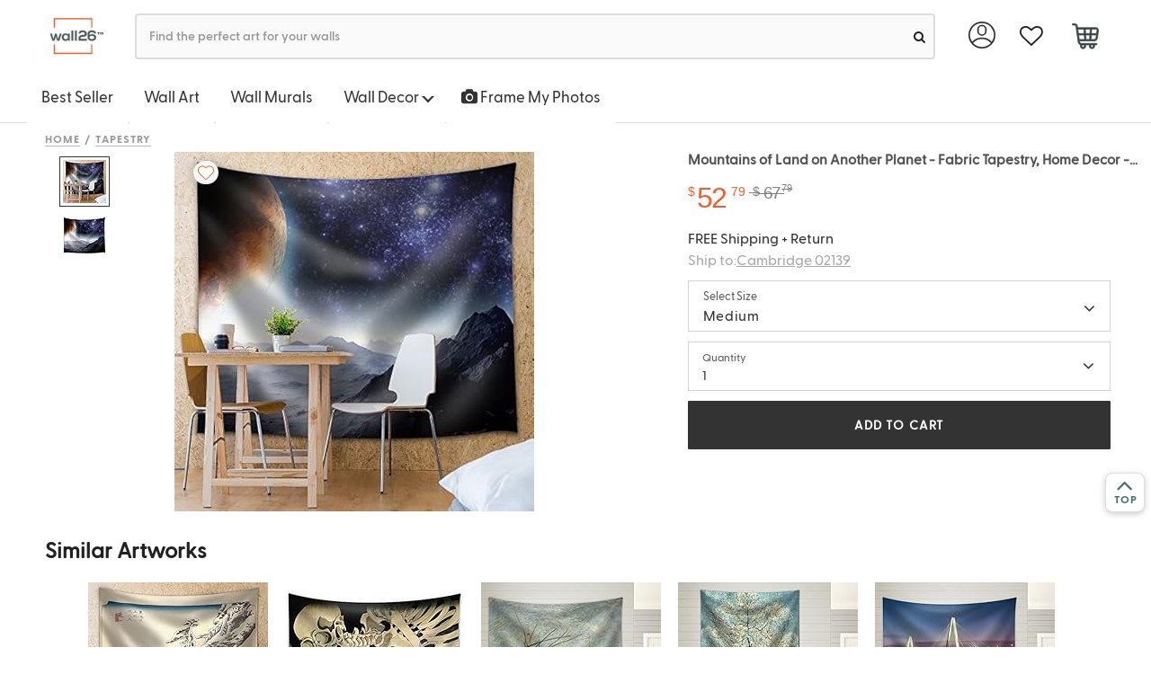

--- FILE ---
content_type: text/html; charset=UTF-8
request_url: https://www.wall26.com/mountains-of-land-on-another-planet-fabric-tapestry-home-p-35245
body_size: 24195
content:
<!DOCTYPE html>
<html lang="en-US">
    <head>
            <title>Mountains of Land on Another Planet -... - Tapestry</title>
    <meta http-equiv='content-type' content='text/html; charset=UTF-8' />
<meta name="title" content="Mountains of Land on Another Planet -... - Tapestry" />
<meta name="keywords" content="" />
<meta name="description" content="Check out our Mountains of Land on Another Planet - Fabric Tapestry, Home Decor - 68x80 inches. Includes free 2-day shipping, hassle-free returns, custom made in the USA." />
<meta name="author" content="Wall26" />

<meta name="viewport" content="width=device-width, initial-scale=1">

<meta name="apple-mobile-web-app-status-bar-style" content="black"/>
<meta name="apple-mobile-web-app-title" content=""/>
<meta name="apple-touch-fullscreen" content="YES" />
<meta name="apple-mobile-web-app-capable" content="yes" />
<meta name="format-detection" content="telephone=no" />
<meta name="HandheldFriendly" content="true" />


<meta name="format-detection" content="telephone=no" />
<meta http-equiv="X-UA-Compatible" content="IE=edge" />
<meta name="p:domain_verify" content="525f75bc3018912b02004bcec4a374c4"/>

<meta property="og:type" content="product" />
<meta property="og:title" content="BRAND_NAMEMountains of Land on Another Planet" />
<meta property="og:description" content="Mountains of Land on Another Planet - Fabric Tapestry, Home Decor - 68x80 inches" />
<meta property="og:url" content="https://www.wall26.com/mountains-of-land-on-another-planet-fabric-tapestry-home-p-35208"/>
<meta property="og:site_name" content="Wall26" />
<meta property="product:price:amount" content="52.79" />
<meta property="product:price:currency" content="USD" />
<meta property="og:availability" content="instock" />
<link rel="amphtml" href="https://www.wall26.com/mountains-of-land-on-another-planet-fabric-tapestry-home-p-35245.amp">
<link rel="apple-touch-icon-precomposed" sizes="57x57" href="#" />
<link rel="apple-touch-icon-precomposed" sizes="72x72" href="#" />
<link rel="apple-touch-icon-precomposed" sizes="114x114" href="#" />
<link rel="apple-touch-icon-precomposed" sizes="144x144" href="#" />

<link rel="canonical" href="https://www.wall26.com/mountains-of-land-on-another-planet-fabric-tapestry-home-p-35208" />
        <link rel="shortcut icon" href="https://www.wall26.com/asset/icon/favicon.png?1566424684" type="image/x-icon" />
        <link rel="stylesheet" href="https://www.wall26.com/asset/all.css?1768626005" type="text/css" media="screen" />
        <!--[if IE]>
        <link rel="stylesheet" href="https://www.wall26.com/asset/css/ie/compatibility.css?1566424684" type="text/css" media="screen" charset="utf-8" />
        <![endif]-->

                    <style>
            #search-auto-complete {
                width: 500px;
                margin: 0 50px;
                list-style: none;
                padding: 0;
                position: absolute;
                display: none;
                background-color: #fff;
                z-index: 1000;
                border: 1px solid #ddd;
                -webkit-box-shadow: 0 5px 10px #ccc;
                box-shadow: 0 5px 10px #ccc;
                border-bottom-left-radius: 5px;
                border-bottom-right-radius: 5px;
                min-width: 250px
            }

            #search-auto-complete > li {
                position: relative;
                border-bottom: 1px dotted #ddd;
                overflow: hidden;
                white-space: nowrap;
                font-size: 14px
            }

            #search-auto-complete > li > h4.auto-complete_section {
                margin: 0;
                padding: 8px 6px 6px;
                background-color: #e9ebec;
                font-size: 18.2px;
                font-family: "Open Sans", sans-serif
            }

            #search-auto-complete > li > a {
                display: flex;
                flex-flow: row nowrap;
                padding: 7px
            }

            #search-auto-complete > li > a:hover * {
                color: inherit !important
            }

            #search-auto-complete > li > a .image {
                flex-grow: 0;
                flex-shrink: 0;
                width: 80px;
                height: 80px;
                margin-right: 10px;
                background-clip: content-box;
                background-size: cover;
                background-position: 50% 50%
            }

            #search-auto-complete > li > a .info {
                flex-grow: 1
            }

            #search-auto-complete > li.suggestion > a {
                padding: 6px 14px
            }

            #search-auto-complete > li.suggestion > a span, #search-auto-complete > li > a .info {
                text-overflow: ellipsis;
                overflow: hidden
            }

            #search-auto-complete li.selected, #search-auto-complete li.selected .info .title {
                background-color: #ed1c23 !important;
                color: #fff
            }

            #search-auto-complete > li.collection .count {
                font-size: 15px;
                margin-top: -2.5px
            }

            #search-auto-complete > li.collection .title {
                line-height: 30px;
                font-size: 15px;
            }

            #search-auto-complete > li.product:nth-child(odd) {
                background: #f5f5f5
            }

            #search-auto-complete > li.product .title {
                font-weight: bolder;
                color: #666;
                margin: 6px 0;
                padding: 0;
                font-size: 12px
            }

            #search-auto-complete > li.product .title strong {
                color: #000
            }

            .loading {
                background: 0 0;
                border: 1px solid #ccc;
                border-top-color: #333;
                border-radius: 50%;
                animation: spinner .6s linear infinite;
                height: 5px;
                width: 5px;
                padding: 12px;
                margin: 5px;
                position: absolute;
                top: 0;
                right: 0;
            }
            @keyframes spinner {
                to {
                    transform: rotate(360deg)
                }
            }

            @media (max-width: 470px) {
                body ul#search-auto-complete, body ul#search-auto-completee > li {
                    border: 0
                }
                #search-auto-complete {
                    margin: 0 0;
                    width: 320px;
                    max-height: 400px;
                    overflow-y: scroll;
                    font-size: 14px
                }
                #search-bar.mb_search{
                    border-radius: 17px;
                    font-size: 11px;
                    height: 37px;
                }
                #search-auto-complete > li > a .image {
                    flex-grow: 0;
                    flex-shrink: 0;
                    width: 40px;
                    height: 40px;
                    margin-right: 10px;
                    background-clip: content-box;
                    background-size: cover;
                    background-position: 50% 50%
                }
                .ui.icon.input > i.icon.mb_loading:not(.fa-search){
                    border-radius: 50%;
                    top: 0px;
                    right: 0px;
                    height: 5px;
                    width: 5px;
                    margin: 5px;
                    position: absolute;
                }
            }
        </style>
                    <script>
                dataLayer = [{'CustomerType' : 'Visitor' }];
    dataLayer.push({"ecommerce":{"detail":{"products":[{"id":"TAP-RF-SPACE-005-M"}]}},"google_remarketing":{"ecomm_prodid":"TAP-RF-SPACE-005-M","ecomm_pagetype":"product"}});
dataLayer.push({"FB_Event":"ViewContent","FB_Data":{"content_type":"product","content_category":"Tapestry","content_name":"Mountains of Land on Another Planet - Fabric Tapestry, Home Decor - 68x80 inches","content_ids":["TAP-RF-SPACE-005-M"],"currency":"USD","value":52.79}});
    </script>
    <!-- Google Tag Manager -->
    <script>(function(w,d,s,l,i){w[l]=w[l]||[];w[l].push({'gtm.start':
    new Date().getTime(),event:'gtm.js'});var f=d.getElementsByTagName(s)[0],
    j=d.createElement(s),dl=l!='dataLayer'?'&l='+l:'';j.async=true;j.src=
    'https://www.googletagmanager.com/gtm.js?id='+i+dl;f.parentNode.insertBefore(j,f);
    })(window,document,'script','dataLayer','GTM-P8L47TZ');</script>
    <!-- End Google Tag Manager -->
    </head>

    <body id="product-detail-page">
        
<div id="recently_viewed" >
    <img src="https://www.wall26.com/asset/icon/recently_viewed.png?1575446418" alt="recently viewed" ><span class="recently_viewed_text">&nbsp;&nbsp;Recently Viewed</span>
</div>
<div id="recent-product-container"></div>

        <!-- Top Nav -->
        <div class="topnav">
            
            
            <div class="ui main menu shop">
                <div class="container">
                    <a href='/' title='Wall26' class="item logo" >
                        <img class='ui' src='https://www.wall26.com/asset/logo.png?1566424684' alt='wall26'/>
                    </a>

                    <div id="search" class="item search">
                        <form action="https://www.wall26.com/search" data-ui="searchbar">
                            <div class="ui fluid icon input searchbar">
                                <input id="search-bar" type="text" name='q' value="" autocomplete="off" placeholder="Find the perfect art for your walls " />
                                <button aria-label="search"><i id="search-icon" class="circular small fa-search link fa icon"></i></button>
                            </div>
                            <ul id="search-auto-complete"></ul>
                        </form>
                    </div>

                    <div class="right menu hidden-sm hidden-xs">

    <div class="ui dropdown link item user" data-ui="dropdownTrigger" data-on="hover" data-duration="200" data-action="nothing">
        <img class="account-img" src='https://www.wall26.com/asset/img/account.svg?1594937406' />

        <div class="menu">
            <a class="item" href='https://www.wall26.com/customer'>My Account</a>
            
            <a class="item" href='https://www.wall26.com/order'>Order Status</a>

                            <a class='item' href="https://www.wall26.com/customer/login" title="Login">
                    <strong>Sign in</strong>
                </a>
                    </div>
    </div>

    <!-- favorite-list -->
    <a class="item" href="https://www.wall26.com/favorite" aria-label="favorite">
        <i class="fa fa-heart-o fa-lg"></i>
        <span class="heart-qty-signle hide"></span>
    </a>

    <div class="ui dropdown link item cart" data-ui="dropdownTrigger" data-action="nothing">
                <a class="item" href='https://www.wall26.com/cart' aria-label="cart">
            <span class='cart-qty'>
                <img class="cart-img" src='https://www.wall26.com/asset/img/cart.svg?1593652210' />
                            </span>
        </a>

        <div class="menu">
            <h4 class="ui left floated header">
                <a href="https://www.wall26.com/cart">Shopping Cart (0 items)</a>
            </h4>

            <div class="ui clearing divider"></div>

                        <div class="item">
                <p class="ui info message text-center">Your cart is empty.</p>
            </div>
            

            <div class="ui clearing divider"></div>

            <div>
                <a class='ui item' href="https://www.wall26.com/guarantee">
                    100% Satisfaction Guaranteed
                </a>
            </div>
        </div>
    </div>
</div>
                </div>
            </div>
            

            <div class='hidden-xs hidden-sm fixtop' >
                
<div class="category-menu-tabview">
    <ul class="tab ui" data-open="">
                <li class="dropdown">
            <a href='https://www.wall26.com/best-selling'>Best Seller</a>
        </li>

        <li class="dropdown">
            <a id="wall-art" href='https://www.wall26.com/wall-art-collection-30'>Wall Art</span></a>
        </li>

        <li class='dropdown'><a href="https://www.wall26.com/wall-murals">Wall Murals</a></li>

        <li class="dropdown hidden-xs">
            <a id="wall-decor" href='javascript:void(0);'>Wall Decor <span class="caret"></span></a>
            <ul class="sub-menu" data-id="wall-decor">
                <!-- <li><a href="/">All Wall Decor</a></li> -->
                <li><a href="https://www.wall26.com/wall-stickers">Peel &amp; Stick Posters</a></li>
                <li><a href="https://www.wall26.com/tapestries">Tapestries</a></li>
            </ul>
        </li>

        <li class="dropdown hidden-md hidden-lg hidden-sm">
            <a id="mobile-wall-decor" data-id="menucollapse" data-target='[data-id="mobile-wall-decor"]' data-toggle="collapse" >Wall Decor <span class="caret"></span></a>
            
            <ul class="collapse mobile-sub-menu " data-id="mobile-wall-decor">
                <!-- <li><a href="/">All Wall Decor</a></li> -->
                <li><a href="https://www.wall26.com/wall-stickers">Peel &amp; Stick Posters</a></li>
                <li><a href="https://www.wall26.com/tapestries">Tapestries</a></li>
            </ul>
        </li>

        <li class='dropdown'>
            <a href="https://www.wall26.com/custom-canvas-prints">
                <!-- <embed class="camera" src="https://www.wall26.com/asset/img/camera.svg?1583443273" width="50" height="50" 
                type="image/svg+xml"
                pluginspage="http://www.adobe.com/svg/viewer/install/" /> 
                    <img src='https://www.wall26.com/asset/img/camera.svg?1583443273' >-->
		        <i class="fa fa-camera"></i>
                Frame My Photos
            </a>
        </li>

        <!-- <li class="dropdown"><a href='https://www.wall26.com/best-selling'>Collections</a></li> -->
    </ul>
    
</div>
            </div>

        </div>

        <div class="container page-content" id="product-detail-page-container">
            <script>
                setInterval(function () {
                    document.querySelector('.page-content').style.marginTop = document.querySelector('.topnav').offsetHeight + 'px';
                    clearInterval();
                }, 300);
            </script>
            <script type="text/javascript"> document.querySelector('.fixtop').style.display=""; </script>
<div class="product-detail container" itemscope itemtype="http://schema.org/Product">
    <div class="add_cart_success_box">
        <div class="modal model_destination_choice2">
    <div class="container">
        <div class="modal-content">
            <div class="modal-header">
                <a href="javascript:;" class="ui close pull-right" data-dismiss="modal" >&times;</a>
            </div>
            <div class="modal-body">
                <div class="row none_margin">
                    <div class="col-md-7">
                        <div class="row none_margin added_title_text">
                            Just Added To Cart
                        </div>
                        <div class="ui divider"></div>
                        <div class="row none_margin added_cart_list">
                            <div class="col-md-2 col-lg-2 none_padding cart_img_box">
                                <div class="text-center">
                                    <img src="https://images-na.ssl-images-amazon.com/images/I/616Opn0hpBL.jpg" class=" lazyloaded" alt="thumb">
                                </div>
                            </div>
                            <div class="col-md-10 col-lg-10 added_product_msg_box">
                                <div>Mountains of Land on Another Planet - Fabric Tapestry, Home Decor - 68x80 inches</div>
                                <div>Size: <span class="added_size"></span></div>
                                <div>Quantity: <span class="qty_added"></span></div>
                                <div>Price: $<span class="added_price_single"></span></div>
                            </div>
                        </div>
                        <div class="row none_margin added_title_text">
                            You May Also Like
                        </div>
                        <div class="ui divider"></div>
                        <div class="added_you_may_also_like_box"></div>
                    </div>
                    <div class="col-md-5 js_box" >
                        <div class="added_title_text">Your Cart:&nbsp;<span class="subnum"></span></div>
                        <div class="ui divider"></div>
                        <div class="added_title_text">Subtotal:&nbsp;<span class="subtotal"></span></div>
                        <div class="mgt_5">Free Shipping & Return</div>
                        <div class="mgt_20">
                            <a href="javascript:;" class="ui button continue_shop_btn" data-dismiss="modal">CONTINUE SHOPPING</a>
                        </div>
                        <div class="mgt_20">
                            <a href="https://www.wall26.com/cart" class="ui button checkout_btn">CHECK OUT</a>
                        </div>
                    </div>
                </div>
            </div>
        </div>
    </div>
</div>

    </div>

    <ul class="breadcrumb">
    <li><a href="/">Home</a></li>

        
    <li><a href="https://www.wall26.com/tapestries">Tapestry</a></li>
    
        
    </ul>

    <div class="row none_margin" data-ui="productShowcase" data-zoommable="1">

        <!-- Product Images -->
        <div class="col-md-7 product-image">
                        <div class='product-showcase clearfix' data-ui="expand-view" >
                <div class="easyzoom easyzoom-adjacent preview align-vertical zoomable">
                    <div id="35245" class="favorite ">
                            <i class="fa fa-heart fa-large" style="font-size: 16px;"></i>
                            <span class="fav-count" id="fav_count">
                                <!-- 1 -->
                            </span>
					</div>
                    <a href="https://images-na.ssl-images-amazon.com/images/I/71su2csU%2BtL._SL1000_.jpg" onclick="return false;">
                        <img alt="Mountains of Land on Another Planet - Fabric Tapestry, Home Decor - 68x80 inches" src="https://images-na.ssl-images-amazon.com/images/I/616Opn0hpBL._SS400_.jpg" style="cursor:url(https://www.wall26.com/asset/icon/zoom_in.png?1566424684), crosshair" />
                    </a>
                </div>
            </div>
            
            <!-- Showcase Thumbs -->
                        <div class="showcase-thumbs-wrapper">
                <div class='product-showcase-thumbs'>
                    <ul class="clearfix">
                                            <li data-view="https://images-na.ssl-images-amazon.com/images/I/71su2csU%2BtL._SS400_.jpg" data-preview="https://images-na.ssl-images-amazon.com/images/I/616Opn0hpBL._SS400_.jpg" class="current">
                            <img itemprop="image" src="https://images-na.ssl-images-amazon.com/images/I/616Opn0hpBL._SS48_.jpg" alt="Mountains of Land on Another Planet - Fabric Tapestry, Home Decor - 68x80 inches"/>
                        </li>
                                            <li data-view="https://images-na.ssl-images-amazon.com/images/I/61y-h5y29oL._SS400_.jpg" data-preview="https://images-na.ssl-images-amazon.com/images/I/51kSUTgELzL._SS400_.jpg" class="">
                            <img itemprop="image" src="https://images-na.ssl-images-amazon.com/images/I/51kSUTgELzL._SS48_.jpg" alt="Mountains of Land on Another Planet - Fabric Tapestry, Home Decor - 68x80 inches"/>
                        </li>
                                        </ul>
                </div>
            </div>
            
            <div class="ui inverted dimmer variation-preview-loader">
                <div class="ui loader"></div>
            </div>
       </div>
       <script src="https://ajax.googleapis.com/ajax/libs/jquery/3.5.1/jquery.min.js" crossorigin="anonymous"></script>

       <!-- Product information -->
        <div class="col-md-5 product-info-wrapper">
                <h1 class="ui small header product-title">
                    <span itemprop="name">Mountains of Land on Another Planet - Fabric Tapestry, Home Decor - 68x80 inches</span>
                </h1>
            <form method='post' id="form_add_cart" action='https://www.wall26.com/cart/add' class="ui small cart form">
                <div class='product-information clearfix'>
                                        <div class='review-tag clearfix'>
                        <!-- Reviews -->
                                                    <div class="review_total_pc" itemprop="aggregateRating" itemscope itemtype="http://schema.org/AggregateRating">
                                <span class="ui star rating" data-ui="rating" data-rating="5"></span>
                                <meta itemprop="ratingValue" content="5" />
                                <a href='#reviews'><span itemprop="reviewCount">8</span></a>
                            </div>
                                            </div>

                    <!-- Variations Begin -->
                                            
                        <input type='hidden' name='id' value='35245' />
                        <!--<div class="ui divider"></div>-->
                    
                                    <div itemprop="offers" itemscope itemtype="http://schema.org/Offer">
                        <div class="pull-left">
                            <div class="price hidden-xs">
                                <div class="ui horizontal list">
                                    <div class="item">
                                        <span class='price-tag price-symbol' itemprop="priceCurrency" content="USD">$</span>
                                        <span class='price-tag show-price' itemprop="price">
                                                                                        <span class="price-dollar">52</span>
                                            <span class="price-cent">79</span>
                                        </span>
                                    </div>
                                    <div class="item">
                                            <span class='price-tag old-price-symbol' itemprop="priceCurrency" content="USD">&nbsp;$</span>
                                            <span class='price-tag' >
                                                                                                <span class="old-price-dollar">&nbsp;&nbsp;67&nbsp;&nbsp;</span>
                                                <span class="old-price-cent">79</span>
                                            </span>
                                    </div>
                                </div>
                            </div>
                        </div>
                        <div class="clearfix"></div>
                    </div>
                    <div>
                        <div class="desc_style">FREE Shipping + Return</div>
                        <div class="desc_style">
                            <span id='eta' style="display: none"><i class='fa fa-refresh fa-spin'></i></span>
                            <div class="delivery-line-br"></div>
                            <a data-target=".model_destination_choice" data-toggle="center-modal" class='delivery-line'>
                                Ship to:<span class='place-highlight'>Cambridge 02139</span>                            </a>
                            <script type="text/javascript">
                                function quote_product(zipcode,address_id){
                                    jQuery.ajax({
                                        url: "https://www.wall26.com/quoter/product_json",
                                        method:'POST',
                                        data:{product_id:35245, zipcode:zipcode,address_id:address_id}
                                    }).done(function(r) {
                                        var data=JSON.parse(r);
                                        if(data.shipping) data.shipping.forEach(function(s){
                                            if(s.price==0){
                                                var delivery_date=s.delivery.split(',');
                                                var str="<icon class='fa fa-map-marker'></icon> Arrive by <b>"+delivery_date[0]+", "+delivery_date[1]+"</b>";
                                                                                                str += "&nbsp;";
                                                
                                                str += " If order <span class='best-order-time'>Now</span>";
                                                document.querySelector(".delivery-line").innerHTML =data.city?"Shipping to: <span class='place-highlight'>"+data.city+" "+data.zip+"</span>":"Shipping to:<span class='place-highlight'>"+data.zip+"</span>";
                                                jQuery("#eta").html(str);
                                                document.querySelector("#eta").show();
                                            }
                                        });
                                    });
                                }
                                                                jQuery(function(){
                                    quote_product("02139");
                                });
                                                            </script>
                        </div>
                        <div class="modal model_destination_choice">
    <div class="modal-dialog">
        <div class="modal-content">
            <div class="modal-header">
                <h4 class="modal-title">Enter Your Zipcode</h4>
            </div>

            <form class="ui new address form" method="post" action="https://www.wall26.com/quoter/use_address">
                <div class="modal-body">
                    <div class="ui error message"></div>

                    
                    <div style='line-height: 2.6em; text-align: center'>
                        Zipcode:
                        <input type='text' name='zipcode' style='width:6em; margin-left: 6px;' value='' onkeydown="judge_confirm(event);return;" />
                    </div>
                </div>

                <div class="modal-footer">
                    <button type="button" class="ui button" data-dismiss="modal">Cancel</button>
                    <button type="button" class="ui primary button" onclick="update_shipping()">Use This Address</button>
                </div>
            </form>
        </div>
    </div>
</div>
<script>
    function update_shipping(){
        if(document.querySelector("[name=zipcode]").value){
            var zipcode = document.querySelector("[name=zipcode]").value;
        }
        else if (document.querySelector("[name=address_id]:checked").value){
            var zipcode="";
            var address_id = document.querySelector("[name=address_id]:checked").value;
        }
        else return;
        jQuery("#eta").html("<i class='fa fa-refresh fa-spin'></i>");
        jQuery("#eta").show();
        jQuery('[data-dismiss="modal"]').click();
        quote_product(zipcode,address_id);
    }

    function judge_confirm(e){
        if(e.keyCode == 13 || e.keyCode == "13"){
            e.preventDefault();

            update_shipping();
        }
        return 0;
    }
</script>
                    </div>
                    
                                    
                <div class="row none_margin mobile_show">
                    <div class="col-md-12 col-xs-12 select_size_btn_box">
                        <div class="col-md-10 col-xs-10 none_padding">
                            <div class="row none_margin select_sign_text" >
                                <span>Select Size</span>
                            </div>
                            <div class="row none_margin">
                                <span>Medium</span>
                            </div>
                        </div>
                        <div class="col-md-2 col-xs-2" style="padding-right: 0;text-align: right;">
                            <i class="fa mb-icon fa-angle-down" aria-hidden="true"></i>
                        </div>
                    </div>
                </div>
                <div class="clearfix"></div>
                <div class="size_view_box">
                                                                            <div class="col-md-12 col-xs-12 size_view_cell  " data-old-price="54.59" data-price="39.59" data-id="35208">
                        <div class="size_view_price">$<span>39.59</span></div>
                        <div class="size_view_text">Small</div>
                    </div>
                                                                                                                    <div class="col-md-12 col-xs-12 size_view_cell  actived" data-old-price="67.79" data-price="52.79" data-id="35245">
                        <div class="size_view_price">$<span>52.79</span></div>
                        <div class="size_view_text">Medium</div>
                    </div>
                                                                            </div>
                <div style="clear: both;"></div>

                
                    <div class="row none_margin qty_view_box mobile_show" >
                        <div class="col-md-12 col-xs-12 none_padding" >
                            <div class="row none_margin">
                                <div class="row none_margin qty_show_box" style="align-items: center;justify-content: space-between;">
                                    <div class="col-md-10 col-xs-12 select_sign_text">
                                                                                                                            <span style="font-size: 12px;">Quantity</span>
                                                                                                                        <div class="row none_margin">1</div>
                                                                                                                    </div>
                                    <div class="col-md-2 qty-show-icon" style="padding-right: 35px;">
                                        <i class="fa fa-angle-down mb-icon" aria-hidden="true"></i>
                                    </div>

                                </div>
                                
                                <input type="text" name="qty_view_val" class="ui button btn-block" style="display: none;" >

                                <div class="col-md-12 col-xs-12 qty_list_box" style="min-height: 0;display: none; ">
                                    <ul class="qty_view_list" >
                                        <li class="actived"><a class="ui button btn-block">1</a></li>
                                        <li><a class="ui button btn-block">2</a></li>
                                        <li><a class="ui button btn-block">3</a></li>
                                        <li><a class="ui button btn-block">4</a></li>
                                        <li><a class="ui button btn-block">5</a></li>
                                        <li><a class="ui button btn-block">>5</a></li>
                                    </ul>
                                </div>
                            </div>
                        </div>
                        <div class="col-md-12 col-xs-12 show-add-cart" style="padding-right: 0;" >
                            <a href="javascript:;" class="ui button btn-block add_view_cart">ADD TO CART</a>
                        </div>
                    </div>
                    <div class="row none_margin add_rs_msg" >
                        <span><i class="fa fa-check" aria-hidden="true"></i>Item Added Successfully</span>
                        <a class="pull-right" href="https://www.wall26.com/cart">VIEW CART</a>
                    </div>

                    <div class="inline fields none_show">
                                                <div class="four wide field">
                            <label>Quantity:</label>
                            <input type='text' name='qty' value='1' data-instock="forever" />
                        </div>

                                            </div>

                    <div class="inline fields none_show">
                                                <div class="twelve wide field">
                            <input type='submit' class='ui button green small btn-add-to-cart' value='ADD TO CART' />
                        </div>
                                            </div>

                    <div class="ui inverted dimmer variation-loader">
                        <div class="ui loader"></div>
                    </div>
                </div>
            </form>
        </div>
    </div>
</div>

<div class="product-detail none_padding" >
    
<!-- Size -->
<div id="store-size-wrapper" style="display: block;left: 100%">
    <div class="store-menu">
        <div class="row none_margin" style="padding-top: 1vh; padding-bottom: 3vh;" >
            <div class="col-md-4 col-xs-4 back_view_btn" >
                <a href="javascript:;">
                    <img src="https://www.wall26.com/asset/icon/left-arrows-ee-all-button.svg?1585868252" alt="back button"/>
                    <span style="margin-left: 5px; font-size: 14px; font-weight: 600; position: relative; top: 1px;">
                        Back
                    </span>
                </a>
            </div>
        </div>
        <div class="row none_margin" >
            <div class="col-md-12 col-xs-12 qty_text" >Select&nbsp;Sizes</div>
        </div>
        <div class="col-md-12 col-xs-12 size_select_box">
                                        <div class="size_select_cell  " data-old-price="54.59" data-price="39.59" data-id="35208" >
                                <div class="size_select_price">$<span>39.59</span></div>
                                <div class="size_select_text">Small</div>
                            </div>
                                        <div class="size_select_cell  actived" data-old-price="67.79" data-price="52.79" data-id="35245" >
                                <div class="size_select_price">$<span>52.79</span></div>
                                <div class="size_select_text">Medium</div>
                            </div>
                    </div>
        <div class="row none_margin" style="padding-bottom: 1vh" >
            <div class="row none_margin" style="padding-bottom: 1vh;">
                <div class="col-md-5 col-xs-5" style="padding-right: 0px;" >
                    <div class="qty_text">Select Quantity</div>
                </div>
                <div class="col-md-7 col-xs-7" >
                    <div class="delivery_text text-right">
                        Free Shipping & Return
                    </div>
                </div>
            </div>
            <div class="col-md-5 col-xs-5 qty_box" >
                <div class="row none_margin">
                    <div class="row none_margin size_qty_btn_func" style="display: flex;align-items:center;">
                        <div class="has_selected_size" style="padding-left: 0px; padding-right: 0px; display: flex;align-items: center" >
                            <a class="ui button" href="javascript:;">1</a>
                            <i class="fa fa-chevron-down" aria-hidden="true" style="padding-right: 10px;"></i>
                        </div>
                        <input type="text" name="size_qty_val" class="ui button btn-block" style="display: none;" >
                    </div>
                    <div class="col-md-12 col-xs-12 size_qty_list_box" style="min-height: 0;display: none; ">
                        <ul class="qty_list" >
                            <li><a class="ui button btn-block">1</a></li>
                            <li><a class="ui button btn-block">2</a></li>
                            <li><a class="ui button btn-block">3</a></li>
                            <li><a class="ui button btn-block">4</a></li>
                            <li><a class="ui button btn-block">5</a></li>
                            <li><a class="ui button btn-block">>5</a></li>
                        </ul>
                    </div>
                </div>
            </div>
            <div class="col-md-7 col-xs-7" style="padding-left: 0;" >
                <div>
                    <a href="javascript:;" class="ui button btn-block select_size_add_cart">ADD TO CART</a>
                </div>
            </div>
        </div>

        <div class="row none_margin add_rs_msg">
            <span><i class="fa fa-check" aria-hidden="true"></i> Item Added Successfully</span>
            <a class="pull-right" href="https://www.wall26.com/cart">VIEW CART</a>
        </div>

                <div class="row none_margin size_select_similar" >
            <div class="col-md-12 col-xs-12" style="overflow-x:hidden;">
                <div class="row none_margin similar_artwork_title">
                    Similar Artworks
                </div>

                <div class="swiper-container-size-select-similar swiper-container-horizontal">
                    <div class="swiper-wrapper">
                                                <div class="swiper-slide">
                            <div class="row none_margin size_last_view_div">
                                                                <div class="col-md-6 col-xs-6 none_padding" data-href="https://www.wall26.com/utagawa-hiroshige-clear-weather-after-snow-at-kameyama--p-35451">
                                    <div class="row none_margin size_select_img">
                                        <img class="p_img lazyload" alt="thumb" src="[data-uri]"
                                        data-src=" https://images-na.ssl-images-amazon.com/images/I/61mepcdr25L._AC_.jpg 
                                                      ">
                                    </div>
                                    <div class="row none_margin">
                                        <a href="javascript:" class="size_select_similar_link" >Show Now</a>
                                    </div>
                                </div>
                                                                <div class="col-md-6 col-xs-6 none_padding" data-href="https://www.wall26.com/utagawa-kuniyoshi-takiyasha-the-witch-and-the-skeleton-spectre-p-35419">
                                    <div class="row none_margin size_select_img">
                                        <img class="p_img lazyload" alt="thumb" src="[data-uri]"
                                        data-src=" https://images-na.ssl-images-amazon.com/images/I/61OQMGGMOML.jpg 
                                                      ">
                                    </div>
                                    <div class="row none_margin">
                                        <a href="javascript:" class="size_select_similar_link" >Show Now</a>
                                    </div>
                                </div>
                                                                <div class="col-md-6 col-xs-6 none_padding" data-href="https://www.wall26.com/fishing-boats-on-the-beach-at-saintes-maries-by-vincent-van-p-40270">
                                    <div class="row none_margin size_select_img">
                                        <img class="p_img lazyload" alt="thumb" src="[data-uri]"
                                        data-src=" https://images-na.ssl-images-amazon.com/images/I/51-BixLmkDL._AC_.jpg 
                                                      ">
                                    </div>
                                    <div class="row none_margin">
                                        <a href="javascript:" class="size_select_similar_link" >Show Now</a>
                                    </div>
                                </div>
                                                                <div class="col-md-6 col-xs-6 none_padding" data-href="https://www.wall26.com/the-pink-peach-tree-by-vincent-van-gogh-fabric-p-40242">
                                    <div class="row none_margin size_select_img">
                                        <img class="p_img lazyload" alt="thumb" src="[data-uri]"
                                        data-src=" https://images-na.ssl-images-amazon.com/images/I/617MYM6VOvL._AC_.jpg 
                                                      ">
                                    </div>
                                    <div class="row none_margin">
                                        <a href="javascript:" class="size_select_similar_link" >Show Now</a>
                                    </div>
                                </div>
                                                                <div class="col-md-6 col-xs-6 none_padding" data-href="https://www.wall26.com/arthur-ravenel-jr-bridge-fabric-tapestry-home-decor--p-41294">
                                    <div class="row none_margin size_select_img">
                                        <img class="p_img lazyload" alt="thumb" src="[data-uri]"
                                        data-src=" https://images-na.ssl-images-amazon.com/images/I/51vFCplGjML.jpg 
                                                      ">
                                    </div>
                                    <div class="row none_margin">
                                        <a href="javascript:" class="size_select_similar_link" >Show Now</a>
                                    </div>
                                </div>
                                                                <div class="col-md-6 col-xs-6 none_padding" data-href="https://www.wall26.com/new-york-city-brooklyn-bridge-in-black-and-white--p-41311">
                                    <div class="row none_margin size_select_img">
                                        <img class="p_img lazyload" alt="thumb" src="[data-uri]"
                                        data-src=" https://images-na.ssl-images-amazon.com/images/I/514g1WCsilL.jpg 
                                                      ">
                                    </div>
                                    <div class="row none_margin">
                                        <a href="javascript:" class="size_select_similar_link" >Show Now</a>
                                    </div>
                                </div>
                                                                <div class="col-md-6 col-xs-6 none_padding" data-href="https://www.wall26.com/new-york-city-brooklyn-bridge-fabric-tapestry-home-decor-p-41333">
                                    <div class="row none_margin size_select_img">
                                        <img class="p_img lazyload" alt="thumb" src="[data-uri]"
                                        data-src=" https://images-na.ssl-images-amazon.com/images/I/61pN-Sne1hL._AC_.jpg 
                                                      ">
                                    </div>
                                    <div class="row none_margin">
                                        <a href="javascript:" class="size_select_similar_link" >Show Now</a>
                                    </div>
                                </div>
                                                                <div class="col-md-6 col-xs-6 none_padding" data-href="https://www.wall26.com/the-grand-canyon-in-arizona-fabric-tapestry-home-decor-p-40947">
                                    <div class="row none_margin size_select_img">
                                        <img class="p_img lazyload" alt="thumb" src="[data-uri]"
                                        data-src=" https://images-na.ssl-images-amazon.com/images/I/61Tha-gxnPL.jpg 
                                                      ">
                                    </div>
                                    <div class="row none_margin">
                                        <a href="javascript:" class="size_select_similar_link" >Show Now</a>
                                    </div>
                                </div>
                                                                <div class="col-md-6 col-xs-6 none_padding" data-href="https://www.wall26.com/grayscale-photo-of-an-intricate-architecture-on-a-bridge-made-p-40247">
                                    <div class="row none_margin size_select_img">
                                        <img class="p_img lazyload" alt="thumb" src="[data-uri]"
                                        data-src=" https://images-na.ssl-images-amazon.com/images/I/61vwJhix9-L.jpg 
                                                      ">
                                    </div>
                                    <div class="row none_margin">
                                        <a href="javascript:" class="size_select_similar_link" >Show Now</a>
                                    </div>
                                </div>
                                                                <div class="col-md-6 col-xs-6 none_padding" data-href="https://www.wall26.com/red-leaves-covering-the-forest-during-fall-fabric-tapestry-p-36491">
                                    <div class="row none_margin size_select_img">
                                        <img class="p_img lazyload" alt="thumb" src="[data-uri]"
                                        data-src=" https://images-na.ssl-images-amazon.com/images/I/61c69PxLzbL._AC_.jpg 
                                                      ">
                                    </div>
                                    <div class="row none_margin">
                                        <a href="javascript:" class="size_select_similar_link" >Show Now</a>
                                    </div>
                                </div>
                                                            </div>
                        </div>
                                                <div class="swiper-slide">
                            <div class="row none_margin size_last_view_div">
                                                                <div class="col-md-6 col-xs-6 none_padding" data-href="https://www.wall26.com/untitled-self-portrait-by-vincent-van-gogh-fabric-tapestry-p-40269">
                                    <div class="row none_margin size_select_img">
                                        <img class="p_img lazyload" alt="thumb" src="[data-uri]"
                                        data-src=" https://images-na.ssl-images-amazon.com/images/I/61vlW6kRtJL.jpg 
                                                      ">
                                    </div>
                                    <div class="row none_margin">
                                        <a href="javascript:" class="size_select_similar_link" >Show Now</a>
                                    </div>
                                </div>
                                                                <div class="col-md-6 col-xs-6 none_padding" data-href="https://www.wall26.com/portrait-of-dr-gachet-by-vincent-van-gogh-fabric-p-40258">
                                    <div class="row none_margin size_select_img">
                                        <img class="p_img lazyload" alt="thumb" src="[data-uri]"
                                        data-src=" https://images-na.ssl-images-amazon.com/images/I/51FXmvhBbmL._AC_.jpg 
                                                      ">
                                    </div>
                                    <div class="row none_margin">
                                        <a href="javascript:" class="size_select_similar_link" >Show Now</a>
                                    </div>
                                </div>
                                                                <div class="col-md-6 col-xs-6 none_padding" data-href="https://www.wall26.com/portrait-of-the-postman-joseph-roulin-by-vincent-van-gogh-p-40243">
                                    <div class="row none_margin size_select_img">
                                        <img class="p_img lazyload" alt="thumb" src="[data-uri]"
                                        data-src=" https://images-na.ssl-images-amazon.com/images/I/61K-ptzfyaL._AC_.jpg 
                                                      ">
                                    </div>
                                    <div class="row none_margin">
                                        <a href="javascript:" class="size_select_similar_link" >Show Now</a>
                                    </div>
                                </div>
                                                                <div class="col-md-6 col-xs-6 none_padding" data-href="https://www.wall26.com/the-bedroom-by-vincent-van-gogh-fabric-tapestry-home-p-40139">
                                    <div class="row none_margin size_select_img">
                                        <img class="p_img lazyload" alt="thumb" src="[data-uri]"
                                        data-src=" https://images-na.ssl-images-amazon.com/images/I/61aVDL9oOpL._AC_.jpg 
                                                      ">
                                    </div>
                                    <div class="row none_margin">
                                        <a href="javascript:" class="size_select_similar_link" >Show Now</a>
                                    </div>
                                </div>
                                                                <div class="col-md-6 col-xs-6 none_padding" data-href="https://www.wall26.com/new-york-city-fabric-tapestry-home-decor-51x60-p-41220">
                                    <div class="row none_margin size_select_img">
                                        <img class="p_img lazyload" alt="thumb" src="[data-uri]"
                                        data-src=" https://images-na.ssl-images-amazon.com/images/I/51yKUe4G-RL.jpg 
                                                      ">
                                    </div>
                                    <div class="row none_margin">
                                        <a href="javascript:" class="size_select_similar_link" >Show Now</a>
                                    </div>
                                </div>
                                                                <div class="col-md-6 col-xs-6 none_padding" data-href="https://www.wall26.com/venice-italy-fabric-tapestry-home-decor-51x60-inches-p-41328">
                                    <div class="row none_margin size_select_img">
                                        <img class="p_img lazyload" alt="thumb" src="[data-uri]"
                                        data-src=" https://images-na.ssl-images-amazon.com/images/I/61%2BjX-EWxIL._AC_.jpg 
                                                      ">
                                    </div>
                                    <div class="row none_margin">
                                        <a href="javascript:" class="size_select_similar_link" >Show Now</a>
                                    </div>
                                </div>
                                                                <div class="col-md-6 col-xs-6 none_padding" data-href="https://www.wall26.com/eiffel-tower-in-paris-fabric-tapestry-home-decor--p-41327">
                                    <div class="row none_margin size_select_img">
                                        <img class="p_img lazyload" alt="thumb" src="[data-uri]"
                                        data-src=" https://images-na.ssl-images-amazon.com/images/I/512ctZ1Y36L._AC_.jpg 
                                                      ">
                                    </div>
                                    <div class="row none_margin">
                                        <a href="javascript:" class="size_select_similar_link" >Show Now</a>
                                    </div>
                                </div>
                                                                <div class="col-md-6 col-xs-6 none_padding" data-href="https://www.wall26.com/dirt-road-on-a-forest-during-fall-time-fabric-p-40232">
                                    <div class="row none_margin size_select_img">
                                        <img class="p_img lazyload" alt="thumb" src="[data-uri]"
                                        data-src=" https://images-na.ssl-images-amazon.com/images/I/51tA3Q2mHiL.jpg 
                                                      ">
                                    </div>
                                    <div class="row none_margin">
                                        <a href="javascript:" class="size_select_similar_link" >Show Now</a>
                                    </div>
                                </div>
                                                                <div class="col-md-6 col-xs-6 none_padding" data-href="https://www.wall26.com/horses-outside-of-the-coliseum-in-rome-fabric-tapestry-p-40190">
                                    <div class="row none_margin size_select_img">
                                        <img class="p_img lazyload" alt="thumb" src="[data-uri]"
                                        data-src=" https://images-na.ssl-images-amazon.com/images/I/61gHXSDk%2BvL._AC_.jpg 
                                                      ">
                                    </div>
                                    <div class="row none_margin">
                                        <a href="javascript:" class="size_select_similar_link" >Show Now</a>
                                    </div>
                                </div>
                                                                <div class="col-md-6 col-xs-6 none_padding" data-href="https://www.wall26.com/blue-pine-trees-covered-in-snow-in-a-forest--p-36259">
                                    <div class="row none_margin size_select_img">
                                        <img class="p_img lazyload" alt="thumb" src="[data-uri]"
                                        data-src=" https://images-na.ssl-images-amazon.com/images/I/61lofHY7FUL._AC_.jpg 
                                                      ">
                                    </div>
                                    <div class="row none_margin">
                                        <a href="javascript:" class="size_select_similar_link" >Show Now</a>
                                    </div>
                                </div>
                                                            </div>
                        </div>
                                                <div class="swiper-slide">
                            <div class="row none_margin size_last_view_div">
                                                                <div class="col-md-6 col-xs-6 none_padding" data-href="https://www.wall26.com/wheat-fields-with-reaper-auvers-by-vincent-van-gogh--p-40126">
                                    <div class="row none_margin size_select_img">
                                        <img class="p_img lazyload" alt="thumb" src="[data-uri]"
                                        data-src=" https://images-na.ssl-images-amazon.com/images/I/61SC2mIfajL._AC_.jpg 
                                                      ">
                                    </div>
                                    <div class="row none_margin">
                                        <a href="javascript:" class="size_select_similar_link" >Show Now</a>
                                    </div>
                                </div>
                                                                <div class="col-md-6 col-xs-6 none_padding" data-href="https://www.wall26.com/noon-rest-from-work-by-vincent-van-gogh-fabric-p-40136">
                                    <div class="row none_margin size_select_img">
                                        <img class="p_img lazyload" alt="thumb" src="[data-uri]"
                                        data-src=" https://images-na.ssl-images-amazon.com/images/I/61aii3bsDUL._AC_.jpg 
                                                      ">
                                    </div>
                                    <div class="row none_margin">
                                        <a href="javascript:" class="size_select_similar_link" >Show Now</a>
                                    </div>
                                </div>
                                                                <div class="col-md-6 col-xs-6 none_padding" data-href="https://www.wall26.com/flower-beds-in-holland-or-bulb-fields-by-vincent-van-p-40168">
                                    <div class="row none_margin size_select_img">
                                        <img class="p_img lazyload" alt="thumb" src="[data-uri]"
                                        data-src=" https://images-na.ssl-images-amazon.com/images/I/51BH8cE0yYL._AC_.jpg 
                                                      ">
                                    </div>
                                    <div class="row none_margin">
                                        <a href="javascript:" class="size_select_similar_link" >Show Now</a>
                                    </div>
                                </div>
                                                                <div class="col-md-6 col-xs-6 none_padding" data-href="https://www.wall26.com/entrance-to-the-public-park-in-arles-by-vincent-van-p-40138">
                                    <div class="row none_margin size_select_img">
                                        <img class="p_img lazyload" alt="thumb" src="[data-uri]"
                                        data-src=" https://images-na.ssl-images-amazon.com/images/I/61et1tBWMHL.jpg 
                                                      ">
                                    </div>
                                    <div class="row none_margin">
                                        <a href="javascript:" class="size_select_similar_link" >Show Now</a>
                                    </div>
                                </div>
                                                                <div class="col-md-6 col-xs-6 none_padding" data-href="https://www.wall26.com/arc-de-triomphe-in-paris-fabric-tapestry-home-decor-p-41313">
                                    <div class="row none_margin size_select_img">
                                        <img class="p_img lazyload" alt="thumb" src="[data-uri]"
                                        data-src=" https://images-na.ssl-images-amazon.com/images/I/61T1RTtlMPL._AC_.jpg 
                                                      ">
                                    </div>
                                    <div class="row none_margin">
                                        <a href="javascript:" class="size_select_similar_link" >Show Now</a>
                                    </div>
                                </div>
                                                                <div class="col-md-6 col-xs-6 none_padding" data-href="https://www.wall26.com/florence-italy-at-sunset-fabric-tapestry-home-decor--p-41189">
                                    <div class="row none_margin size_select_img">
                                        <img class="p_img lazyload" alt="thumb" src="[data-uri]"
                                        data-src=" https://images-na.ssl-images-amazon.com/images/I/61kcR5EoI%2BL.jpg 
                                                      ">
                                    </div>
                                    <div class="row none_margin">
                                        <a href="javascript:" class="size_select_similar_link" >Show Now</a>
                                    </div>
                                </div>
                                                                <div class="col-md-6 col-xs-6 none_padding" data-href="https://www.wall26.com/palm-tree-on-tropical-beach-fabric-tapestry-home-decor-p-41319">
                                    <div class="row none_margin size_select_img">
                                        <img class="p_img lazyload" alt="thumb" src="[data-uri]"
                                        data-src=" https://images-na.ssl-images-amazon.com/images/I/51PWVjH3RFL._AC_.jpg 
                                                      ">
                                    </div>
                                    <div class="row none_margin">
                                        <a href="javascript:" class="size_select_similar_link" >Show Now</a>
                                    </div>
                                </div>
                                                                <div class="col-md-6 col-xs-6 none_padding" data-href="https://www.wall26.com/sun-rising-behind-the-mountains-filled-with-pine-trees--p-40176">
                                    <div class="row none_margin size_select_img">
                                        <img class="p_img lazyload" alt="thumb" src="[data-uri]"
                                        data-src=" https://images-na.ssl-images-amazon.com/images/I/51rrHs4oDvL.jpg 
                                                      ">
                                    </div>
                                    <div class="row none_margin">
                                        <a href="javascript:" class="size_select_similar_link" >Show Now</a>
                                    </div>
                                </div>
                                                                <div class="col-md-6 col-xs-6 none_padding" data-href="https://www.wall26.com/gold-aspen-trees-in-the-middle-of-fall-fabric-p-39976">
                                    <div class="row none_margin size_select_img">
                                        <img class="p_img lazyload" alt="thumb" src="[data-uri]"
                                        data-src=" https://images-na.ssl-images-amazon.com/images/I/61m8NbPUpAL.jpg 
                                                      ">
                                    </div>
                                    <div class="row none_margin">
                                        <a href="javascript:" class="size_select_similar_link" >Show Now</a>
                                    </div>
                                </div>
                                                                <div class="col-md-6 col-xs-6 none_padding" data-href="https://www.wall26.com/sun-rays-peeking-through-the-forest-with-bushes-fabric-p-36301">
                                    <div class="row none_margin size_select_img">
                                        <img class="p_img lazyload" alt="thumb" src="[data-uri]"
                                        data-src=" https://images-na.ssl-images-amazon.com/images/I/5119h-Mj5vL._AC_.jpg 
                                                      ">
                                    </div>
                                    <div class="row none_margin">
                                        <a href="javascript:" class="size_select_similar_link" >Show Now</a>
                                    </div>
                                </div>
                                                            </div>
                        </div>
                                                <div class="swiper-slide">
                            <div class="row none_margin size_last_view_div">
                                                                <div class="col-md-6 col-xs-6 none_padding" data-href="https://www.wall26.com/american-flag-on-a-wooden-background-fabric-tapestry-home-p-40306">
                                    <div class="row none_margin size_select_img">
                                        <img class="p_img lazyload" alt="thumb" src="[data-uri]"
                                        data-src=" https://images-na.ssl-images-amazon.com/images/I/616A7j2mbcL.jpg 
                                                      ">
                                    </div>
                                    <div class="row none_margin">
                                        <a href="javascript:" class="size_select_similar_link" >Show Now</a>
                                    </div>
                                </div>
                                                                <div class="col-md-6 col-xs-6 none_padding" data-href="https://www.wall26.com/australian-flag-on-a-wooden-background-fabric-tapestry-home-p-40283">
                                    <div class="row none_margin size_select_img">
                                        <img class="p_img lazyload" alt="thumb" src="[data-uri]"
                                        data-src=" https://images-na.ssl-images-amazon.com/images/I/51RKeuFV7FL.jpg 
                                                      ">
                                    </div>
                                    <div class="row none_margin">
                                        <a href="javascript:" class="size_select_similar_link" >Show Now</a>
                                    </div>
                                </div>
                                                                <div class="col-md-6 col-xs-6 none_padding" data-href="https://www.wall26.com/golden-arrows-shooting-pattern-fabric-tapestry-home-decor--p-40142">
                                    <div class="row none_margin size_select_img">
                                        <img class="p_img lazyload" alt="thumb" src="[data-uri]"
                                        data-src=" https://images-na.ssl-images-amazon.com/images/I/51cDXydiq8L.jpg 
                                                      ">
                                    </div>
                                    <div class="row none_margin">
                                        <a href="javascript:" class="size_select_similar_link" >Show Now</a>
                                    </div>
                                </div>
                                                                <div class="col-md-6 col-xs-6 none_padding" data-href="https://www.wall26.com/multi-water-colored-map-of-the-world-on-a-wooden-p-40198">
                                    <div class="row none_margin size_select_img">
                                        <img class="p_img lazyload" alt="thumb" src="[data-uri]"
                                        data-src=" https://images-na.ssl-images-amazon.com/images/I/51E4ryizPKL._AC_.jpg 
                                                      ">
                                    </div>
                                    <div class="row none_margin">
                                        <a href="javascript:" class="size_select_similar_link" >Show Now</a>
                                    </div>
                                </div>
                                                                <div class="col-md-6 col-xs-6 none_padding" data-href="https://www.wall26.com/tropical-sea-and-clear-waves-fabric-tapestry-home-decor-p-41280">
                                    <div class="row none_margin size_select_img">
                                        <img class="p_img lazyload" alt="thumb" src="[data-uri]"
                                        data-src=" https://images-na.ssl-images-amazon.com/images/I/51%2BLDxDujAL._AC_.jpg 
                                                      ">
                                    </div>
                                    <div class="row none_margin">
                                        <a href="javascript:" class="size_select_similar_link" >Show Now</a>
                                    </div>
                                </div>
                                                                <div class="col-md-6 col-xs-6 none_padding" data-href="https://www.wall26.com/tropical-blue-sea-with-clear-water-fabric-tapestry-home-p-41323">
                                    <div class="row none_margin size_select_img">
                                        <img class="p_img lazyload" alt="thumb" src="[data-uri]"
                                        data-src=" https://images-na.ssl-images-amazon.com/images/I/51lIH-vRlXL._AC_.jpg 
                                                      ">
                                    </div>
                                    <div class="row none_margin">
                                        <a href="javascript:" class="size_select_similar_link" >Show Now</a>
                                    </div>
                                </div>
                                                                <div class="col-md-6 col-xs-6 none_padding" data-href="https://www.wall26.com/lighthouse-on-the-seaside-fabric-tapestry-home-decor--p-41342">
                                    <div class="row none_margin size_select_img">
                                        <img class="p_img lazyload" alt="thumb" src="[data-uri]"
                                        data-src=" https://images-na.ssl-images-amazon.com/images/I/61XBT2GvLdL._AC_.jpg 
                                                      ">
                                    </div>
                                    <div class="row none_margin">
                                        <a href="javascript:" class="size_select_similar_link" >Show Now</a>
                                    </div>
                                </div>
                                                                <div class="col-md-6 col-xs-6 none_padding" data-href="https://www.wall26.com/tree-branches-covered-with-orange-leaves-and-blue-sky-behind-p-39961">
                                    <div class="row none_margin size_select_img">
                                        <img class="p_img lazyload" alt="thumb" src="[data-uri]"
                                        data-src=" https://images-na.ssl-images-amazon.com/images/I/61PNpzJZQUL._AC_.jpg 
                                                      ">
                                    </div>
                                    <div class="row none_margin">
                                        <a href="javascript:" class="size_select_similar_link" >Show Now</a>
                                    </div>
                                </div>
                                                                <div class="col-md-6 col-xs-6 none_padding" data-href="https://www.wall26.com/reflection-of-mountains-and-pine-trees-on-a-crystal-clear-p-40057">
                                    <div class="row none_margin size_select_img">
                                        <img class="p_img lazyload" alt="thumb" src="[data-uri]"
                                        data-src=" https://images-na.ssl-images-amazon.com/images/I/51aQR1iTYVL._AC_.jpg 
                                                      ">
                                    </div>
                                    <div class="row none_margin">
                                        <a href="javascript:" class="size_select_similar_link" >Show Now</a>
                                    </div>
                                </div>
                                                                <div class="col-md-6 col-xs-6 none_padding" data-href="https://www.wall26.com/sun-shining-through-a-forest-covered-in-snow-fabric-p-36295">
                                    <div class="row none_margin size_select_img">
                                        <img class="p_img lazyload" alt="thumb" src="[data-uri]"
                                        data-src=" https://images-na.ssl-images-amazon.com/images/I/51EIoJmtk9L.jpg 
                                                      ">
                                    </div>
                                    <div class="row none_margin">
                                        <a href="javascript:" class="size_select_similar_link" >Show Now</a>
                                    </div>
                                </div>
                                                            </div>
                        </div>
                                                <div class="swiper-slide">
                            <div class="row none_margin size_last_view_div">
                                                                <div class="col-md-6 col-xs-6 none_padding" data-href="https://www.wall26.com/nautical-symbols-with-a-whale-pattern-on-a-navy-blue-p-40206">
                                    <div class="row none_margin size_select_img">
                                        <img class="p_img lazyload" alt="thumb" src="[data-uri]"
                                        data-src=" https://images-na.ssl-images-amazon.com/images/I/51Xucr4mdjL._AC_.jpg 
                                                      ">
                                    </div>
                                    <div class="row none_margin">
                                        <a href="javascript:" class="size_select_similar_link" >Show Now</a>
                                    </div>
                                </div>
                                                                <div class="col-md-6 col-xs-6 none_padding" data-href="https://www.wall26.com/vibrant-blue-splattered-paint-on-the-city-of-bangkok-in-p-36250">
                                    <div class="row none_margin size_select_img">
                                        <img class="p_img lazyload" alt="thumb" src="[data-uri]"
                                        data-src=" https://images-na.ssl-images-amazon.com/images/I/61PXbdITmML._AC_.jpg 
                                                      ">
                                    </div>
                                    <div class="row none_margin">
                                        <a href="javascript:" class="size_select_similar_link" >Show Now</a>
                                    </div>
                                </div>
                                                                <div class="col-md-6 col-xs-6 none_padding" data-href="https://www.wall26.com/new-york-city-at-sunset-fabric-tapestry-home-decor-p-41347">
                                    <div class="row none_margin size_select_img">
                                        <img class="p_img lazyload" alt="thumb" src="[data-uri]"
                                        data-src=" https://images-na.ssl-images-amazon.com/images/I/51e7P1Pm51L._AC_.jpg 
                                                      ">
                                    </div>
                                    <div class="row none_margin">
                                        <a href="javascript:" class="size_select_similar_link" >Show Now</a>
                                    </div>
                                </div>
                                                                <div class="col-md-6 col-xs-6 none_padding" data-href="https://www.wall26.com/golden-gate-bridge-in-san-francisco-fabric-tapestry-home-p-41345">
                                    <div class="row none_margin size_select_img">
                                        <img class="p_img lazyload" alt="thumb" src="[data-uri]"
                                        data-src=" https://images-na.ssl-images-amazon.com/images/I/51FYvAEAi7L._AC_.jpg 
                                                      ">
                                    </div>
                                    <div class="row none_margin">
                                        <a href="javascript:" class="size_select_similar_link" >Show Now</a>
                                    </div>
                                </div>
                                                                <div class="col-md-6 col-xs-6 none_padding" data-href="https://www.wall26.com/cliff-and-the-sea-fabric-tapestry-home-decor--p-47564">
                                    <div class="row none_margin size_select_img">
                                        <img class="p_img lazyload" alt="thumb" src="[data-uri]"
                                        data-src=" https://images-na.ssl-images-amazon.com/images/I/61yWBFCFkSL._AC_.jpg 
                                                      ">
                                    </div>
                                    <div class="row none_margin">
                                        <a href="javascript:" class="size_select_similar_link" >Show Now</a>
                                    </div>
                                </div>
                                                                <div class="col-md-6 col-xs-6 none_padding" data-href="https://www.wall26.com/lighthouse-at-seaside-fabric-tapestry-home-decor-51x60-p-41302">
                                    <div class="row none_margin size_select_img">
                                        <img class="p_img lazyload" alt="thumb" src="[data-uri]"
                                        data-src=" https://images-na.ssl-images-amazon.com/images/I/517w-dIqziL._AC_.jpg 
                                                      ">
                                    </div>
                                    <div class="row none_margin">
                                        <a href="javascript:" class="size_select_similar_link" >Show Now</a>
                                    </div>
                                </div>
                                                                <div class="col-md-6 col-xs-6 none_padding" data-href="https://www.wall26.com/wood-pier-into-the-lake-fabric-tapestry-home-decor-p-41212">
                                    <div class="row none_margin size_select_img">
                                        <img class="p_img lazyload" alt="thumb" src="[data-uri]"
                                        data-src=" https://images-na.ssl-images-amazon.com/images/I/51lWU%2B6miaL.jpg 
                                                      ">
                                    </div>
                                    <div class="row none_margin">
                                        <a href="javascript:" class="size_select_similar_link" >Show Now</a>
                                    </div>
                                </div>
                                                                <div class="col-md-6 col-xs-6 none_padding" data-href="https://www.wall26.com/mount-fuji-being-reflected-on-a-clear-and-steady-lake-p-40048">
                                    <div class="row none_margin size_select_img">
                                        <img class="p_img lazyload" alt="thumb" src="[data-uri]"
                                        data-src=" https://images-na.ssl-images-amazon.com/images/I/51r2qbTElAL._AC_.jpg 
                                                      ">
                                    </div>
                                    <div class="row none_margin">
                                        <a href="javascript:" class="size_select_similar_link" >Show Now</a>
                                    </div>
                                </div>
                                                                <div class="col-md-6 col-xs-6 none_padding" data-href="https://www.wall26.com/green-forest-with-the-sunlight-peeking-through-the-trees--p-36405">
                                    <div class="row none_margin size_select_img">
                                        <img class="p_img lazyload" alt="thumb" src="[data-uri]"
                                        data-src=" https://images-na.ssl-images-amazon.com/images/I/61RH3keiRgL.jpg 
                                                      ">
                                    </div>
                                    <div class="row none_margin">
                                        <a href="javascript:" class="size_select_similar_link" >Show Now</a>
                                    </div>
                                </div>
                                                                <div class="col-md-6 col-xs-6 none_padding" data-href="https://www.wall26.com/grayscale-photo-of-trees-with-roots-above-ground-fabric-p-36507">
                                    <div class="row none_margin size_select_img">
                                        <img class="p_img lazyload" alt="thumb" src="[data-uri]"
                                        data-src=" https://images-na.ssl-images-amazon.com/images/I/61mbNENn5NL._AC_.jpg 
                                                      ">
                                    </div>
                                    <div class="row none_margin">
                                        <a href="javascript:" class="size_select_similar_link" >Show Now</a>
                                    </div>
                                </div>
                                                            </div>
                        </div>
                                            </div>
                    <div class="swiper-button-next"></div>
                </div>
            </div>
        </div>
        
        <div class="row none_margin view_more">
            <div class="col-md-12 col-xs-12">
                <span>Browse More</span>
                <i class="fa fa-angle-right mb-icon" aria-hidden="true"></i>
            </div>
        </div>
    </div>
</div>


<div class="similar_artwork_box">
    <div>
        <div class="container">
            <h2 class="ui header mobile_spec">
                Similar Artworks 
                            </h2>  
        </div>
    </div>
    <div class="swiper-box similar-artworks-wrapper">
        <div class="swiper-container   container" id="pd-swiper-container-1">
            <div class="swiper-wrapper ">
                                    <div class="swiper-slide">
                        <div class="item">
                            <div class="ui five cards" style="margin-top:0;">
                                                                    <div class="ui fluid card cards-wrapper">
                                        <div class="img text-center">
                                            <a href="https://www.wall26.com/brand_nameutagawa-hiroshige-clear-weather-after-snow-at-kameyama-from-the-p-35451">
                                                <img src="[data-uri]" 
                                                data-src=" https://images-na.ssl-images-amazon.com/images/I/61mepcdr25L._SS200_.jpg 
                                                      " 
                                                      class="lazyload" alt="thumb" />
                                            </a>
                                        </div>
                                    </div>
                                                                    <div class="ui fluid card cards-wrapper">
                                        <div class="img text-center">
                                            <a href="https://www.wall26.com/brand_nameutagawa-kuniyoshi-takiyasha-the-witch-and-the-skeleton-spectre-ukiyo-p-35419">
                                                <img src="[data-uri]" 
                                                data-src=" https://images-na.ssl-images-amazon.com/images/I/61OQMGGMOML._SS200_.jpg 
                                                      " 
                                                      class="lazyload" alt="thumb" />
                                            </a>
                                        </div>
                                    </div>
                                                                    <div class="ui fluid card cards-wrapper">
                                        <div class="img text-center">
                                            <a href="https://www.wall26.com/brand_namefishing-boats-on-the-beach-at-saintes-maries-by-vincent-p-40270">
                                                <img src="[data-uri]" 
                                                data-src=" https://images-na.ssl-images-amazon.com/images/I/51-BixLmkDL._SS200_.jpg 
                                                      " 
                                                      class="lazyload" alt="thumb" />
                                            </a>
                                        </div>
                                    </div>
                                                                    <div class="ui fluid card cards-wrapper">
                                        <div class="img text-center">
                                            <a href="https://www.wall26.com/brand_namethe-pink-peach-tree-by-vincent-van-gogh-p-40242">
                                                <img src="[data-uri]" 
                                                data-src=" https://images-na.ssl-images-amazon.com/images/I/617MYM6VOvL._SS200_.jpg 
                                                      " 
                                                      class="lazyload" alt="thumb" />
                                            </a>
                                        </div>
                                    </div>
                                                                    <div class="ui fluid card cards-wrapper">
                                        <div class="img text-center">
                                            <a href="https://www.wall26.com/brand_namearthur-ravenel-jr-bridge-p-41294">
                                                <img src="[data-uri]" 
                                                data-src=" https://images-na.ssl-images-amazon.com/images/I/51vFCplGjML._SS200_.jpg 
                                                      " 
                                                      class="lazyload" alt="thumb" />
                                            </a>
                                        </div>
                                    </div>
                                                                    <div class="ui fluid card cards-wrapper">
                                        <div class="img text-center">
                                            <a href="https://www.wall26.com/brand_namenew-york-city-brooklyn-bridge-in-black-and-white-p-41311">
                                                <img src="[data-uri]" 
                                                data-src=" https://images-na.ssl-images-amazon.com/images/I/514g1WCsilL._SS200_.jpg 
                                                      " 
                                                      class="lazyload" alt="thumb" />
                                            </a>
                                        </div>
                                    </div>
                                                                    <div class="ui fluid card cards-wrapper">
                                        <div class="img text-center">
                                            <a href="https://www.wall26.com/brand_namenew-york-city-brooklyn-bridge-p-41333">
                                                <img src="[data-uri]" 
                                                data-src=" https://images-na.ssl-images-amazon.com/images/I/61pN-Sne1hL._SS200_.jpg 
                                                      " 
                                                      class="lazyload" alt="thumb" />
                                            </a>
                                        </div>
                                    </div>
                                                                    <div class="ui fluid card cards-wrapper">
                                        <div class="img text-center">
                                            <a href="https://www.wall26.com/brand_namethe-grand-canyon-in-arizona-p-40947">
                                                <img src="[data-uri]" 
                                                data-src=" https://images-na.ssl-images-amazon.com/images/I/61Tha-gxnPL._SS200_.jpg 
                                                      " 
                                                      class="lazyload" alt="thumb" />
                                            </a>
                                        </div>
                                    </div>
                                                                    <div class="ui fluid card cards-wrapper">
                                        <div class="img text-center">
                                            <a href="https://www.wall26.com/brand_namegrayscale-photo-of-an-intricate-architecture-on-a-bridge-made-p-40247">
                                                <img src="[data-uri]" 
                                                data-src=" https://images-na.ssl-images-amazon.com/images/I/61vwJhix9-L._SS200_.jpg 
                                                      " 
                                                      class="lazyload" alt="thumb" />
                                            </a>
                                        </div>
                                    </div>
                                                                    <div class="ui fluid card cards-wrapper">
                                        <div class="img text-center">
                                            <a href="https://www.wall26.com/brand_namered-leaves-covering-the-forest-during-fall-p-36491">
                                                <img src="[data-uri]" 
                                                data-src=" https://images-na.ssl-images-amazon.com/images/I/61c69PxLzbL._SS200_.jpg 
                                                      " 
                                                      class="lazyload" alt="thumb" />
                                            </a>
                                        </div>
                                    </div>
                                                            </div>
                        </div>
                    </div>
                                    <div class="swiper-slide">
                        <div class="item">
                            <div class="ui five cards" style="margin-top:0;">
                                                                    <div class="ui fluid card cards-wrapper">
                                        <div class="img text-center">
                                            <a href="https://www.wall26.com/brand_nameuntitled-self-portrait-by-vincent-van-gogh-p-40269">
                                                <img src="[data-uri]" 
                                                data-src=" https://images-na.ssl-images-amazon.com/images/I/61vlW6kRtJL._SS200_.jpg 
                                                      " 
                                                      class="lazyload" alt="thumb" />
                                            </a>
                                        </div>
                                    </div>
                                                                    <div class="ui fluid card cards-wrapper">
                                        <div class="img text-center">
                                            <a href="https://www.wall26.com/brand_nameportrait-of-dr-gachet-by-vincent-van-gogh-p-40258">
                                                <img src="[data-uri]" 
                                                data-src=" https://images-na.ssl-images-amazon.com/images/I/51FXmvhBbmL._SS200_.jpg 
                                                      " 
                                                      class="lazyload" alt="thumb" />
                                            </a>
                                        </div>
                                    </div>
                                                                    <div class="ui fluid card cards-wrapper">
                                        <div class="img text-center">
                                            <a href="https://www.wall26.com/brand_nameportrait-of-the-postman-joseph-roulin-by-vincent-van-gogh-p-40243">
                                                <img src="[data-uri]" 
                                                data-src=" https://images-na.ssl-images-amazon.com/images/I/61K-ptzfyaL._SS200_.jpg 
                                                      " 
                                                      class="lazyload" alt="thumb" />
                                            </a>
                                        </div>
                                    </div>
                                                                    <div class="ui fluid card cards-wrapper">
                                        <div class="img text-center">
                                            <a href="https://www.wall26.com/brand_namethe-bedroom-by-vincent-van-gogh-p-40139">
                                                <img src="[data-uri]" 
                                                data-src=" https://images-na.ssl-images-amazon.com/images/I/61aVDL9oOpL._SS200_.jpg 
                                                      " 
                                                      class="lazyload" alt="thumb" />
                                            </a>
                                        </div>
                                    </div>
                                                                    <div class="ui fluid card cards-wrapper">
                                        <div class="img text-center">
                                            <a href="https://www.wall26.com/brand_namenew-york-city-p-41220">
                                                <img src="[data-uri]" 
                                                data-src=" https://images-na.ssl-images-amazon.com/images/I/51yKUe4G-RL._SS200_.jpg 
                                                      " 
                                                      class="lazyload" alt="thumb" />
                                            </a>
                                        </div>
                                    </div>
                                                                    <div class="ui fluid card cards-wrapper">
                                        <div class="img text-center">
                                            <a href="https://www.wall26.com/brand_namevenice-italy-p-41328">
                                                <img src="[data-uri]" 
                                                data-src=" https://images-na.ssl-images-amazon.com/images/I/61%2BjX-EWxIL._SS200_.jpg 
                                                      " 
                                                      class="lazyload" alt="thumb" />
                                            </a>
                                        </div>
                                    </div>
                                                                    <div class="ui fluid card cards-wrapper">
                                        <div class="img text-center">
                                            <a href="https://www.wall26.com/brand_nameeiffel-tower-in-paris-p-41327">
                                                <img src="[data-uri]" 
                                                data-src=" https://images-na.ssl-images-amazon.com/images/I/512ctZ1Y36L._SS200_.jpg 
                                                      " 
                                                      class="lazyload" alt="thumb" />
                                            </a>
                                        </div>
                                    </div>
                                                                    <div class="ui fluid card cards-wrapper">
                                        <div class="img text-center">
                                            <a href="https://www.wall26.com/brand_namedirt-road-on-a-forest-during-fall-time-p-40232">
                                                <img src="[data-uri]" 
                                                data-src=" https://images-na.ssl-images-amazon.com/images/I/51tA3Q2mHiL._SS200_.jpg 
                                                      " 
                                                      class="lazyload" alt="thumb" />
                                            </a>
                                        </div>
                                    </div>
                                                                    <div class="ui fluid card cards-wrapper">
                                        <div class="img text-center">
                                            <a href="https://www.wall26.com/brand_namehorses-outside-of-the-coliseum-in-rome-p-40190">
                                                <img src="[data-uri]" 
                                                data-src=" https://images-na.ssl-images-amazon.com/images/I/61gHXSDk%2BvL._SS200_.jpg 
                                                      " 
                                                      class="lazyload" alt="thumb" />
                                            </a>
                                        </div>
                                    </div>
                                                                    <div class="ui fluid card cards-wrapper">
                                        <div class="img text-center">
                                            <a href="https://www.wall26.com/brand_nameblue-pine-trees-covered-in-snow-in-a-forest-p-36259">
                                                <img src="[data-uri]" 
                                                data-src=" https://images-na.ssl-images-amazon.com/images/I/61lofHY7FUL._SS200_.jpg 
                                                      " 
                                                      class="lazyload" alt="thumb" />
                                            </a>
                                        </div>
                                    </div>
                                                            </div>
                        </div>
                    </div>
                                    <div class="swiper-slide">
                        <div class="item">
                            <div class="ui five cards" style="margin-top:0;">
                                                                    <div class="ui fluid card cards-wrapper">
                                        <div class="img text-center">
                                            <a href="https://www.wall26.com/brand_namewheat-fields-with-reaper-auvers-by-vincent-van-gogh-p-40126">
                                                <img src="[data-uri]" 
                                                data-src=" https://images-na.ssl-images-amazon.com/images/I/61SC2mIfajL._SS200_.jpg 
                                                      " 
                                                      class="lazyload" alt="thumb" />
                                            </a>
                                        </div>
                                    </div>
                                                                    <div class="ui fluid card cards-wrapper">
                                        <div class="img text-center">
                                            <a href="https://www.wall26.com/brand_namenoon-rest-from-work-by-vincent-van-gogh-p-40136">
                                                <img src="[data-uri]" 
                                                data-src=" https://images-na.ssl-images-amazon.com/images/I/61aii3bsDUL._SS200_.jpg 
                                                      " 
                                                      class="lazyload" alt="thumb" />
                                            </a>
                                        </div>
                                    </div>
                                                                    <div class="ui fluid card cards-wrapper">
                                        <div class="img text-center">
                                            <a href="https://www.wall26.com/brand_nameflower-beds-in-holland-or-bulb-fields-by-vincent-van-p-40168">
                                                <img src="[data-uri]" 
                                                data-src=" https://images-na.ssl-images-amazon.com/images/I/51BH8cE0yYL._SS200_.jpg 
                                                      " 
                                                      class="lazyload" alt="thumb" />
                                            </a>
                                        </div>
                                    </div>
                                                                    <div class="ui fluid card cards-wrapper">
                                        <div class="img text-center">
                                            <a href="https://www.wall26.com/brand_nameentrance-to-the-public-park-in-arles-by-vincent-van-p-40138">
                                                <img src="[data-uri]" 
                                                data-src=" https://images-na.ssl-images-amazon.com/images/I/61et1tBWMHL._SS200_.jpg 
                                                      " 
                                                      class="lazyload" alt="thumb" />
                                            </a>
                                        </div>
                                    </div>
                                                                    <div class="ui fluid card cards-wrapper">
                                        <div class="img text-center">
                                            <a href="https://www.wall26.com/brand_namearc-de-triomphe-in-paris-p-41313">
                                                <img src="[data-uri]" 
                                                data-src=" https://images-na.ssl-images-amazon.com/images/I/61T1RTtlMPL._SS200_.jpg 
                                                      " 
                                                      class="lazyload" alt="thumb" />
                                            </a>
                                        </div>
                                    </div>
                                                                    <div class="ui fluid card cards-wrapper">
                                        <div class="img text-center">
                                            <a href="https://www.wall26.com/brand_nameflorence-italy-at-sunset-p-41189">
                                                <img src="[data-uri]" 
                                                data-src=" https://images-na.ssl-images-amazon.com/images/I/61kcR5EoI%2BL._SS200_.jpg 
                                                      " 
                                                      class="lazyload" alt="thumb" />
                                            </a>
                                        </div>
                                    </div>
                                                                    <div class="ui fluid card cards-wrapper">
                                        <div class="img text-center">
                                            <a href="https://www.wall26.com/brand_namepalm-tree-on-tropical-beach-p-41319">
                                                <img src="[data-uri]" 
                                                data-src=" https://images-na.ssl-images-amazon.com/images/I/51PWVjH3RFL._SS200_.jpg 
                                                      " 
                                                      class="lazyload" alt="thumb" />
                                            </a>
                                        </div>
                                    </div>
                                                                    <div class="ui fluid card cards-wrapper">
                                        <div class="img text-center">
                                            <a href="https://www.wall26.com/brand_namesun-rising-behind-the-mountains-filled-with-pine-trees-p-40176">
                                                <img src="[data-uri]" 
                                                data-src=" https://images-na.ssl-images-amazon.com/images/I/51rrHs4oDvL._SS200_.jpg 
                                                      " 
                                                      class="lazyload" alt="thumb" />
                                            </a>
                                        </div>
                                    </div>
                                                                    <div class="ui fluid card cards-wrapper">
                                        <div class="img text-center">
                                            <a href="https://www.wall26.com/brand_namegold-aspen-trees-in-the-middle-of-fall-p-39976">
                                                <img src="[data-uri]" 
                                                data-src=" https://images-na.ssl-images-amazon.com/images/I/61m8NbPUpAL._SS200_.jpg 
                                                      " 
                                                      class="lazyload" alt="thumb" />
                                            </a>
                                        </div>
                                    </div>
                                                                    <div class="ui fluid card cards-wrapper">
                                        <div class="img text-center">
                                            <a href="https://www.wall26.com/brand_namesun-rays-peeking-through-the-forest-with-bushes-p-36301">
                                                <img src="[data-uri]" 
                                                data-src=" https://images-na.ssl-images-amazon.com/images/I/5119h-Mj5vL._SS200_.jpg 
                                                      " 
                                                      class="lazyload" alt="thumb" />
                                            </a>
                                        </div>
                                    </div>
                                                            </div>
                        </div>
                    </div>
                                    <div class="swiper-slide">
                        <div class="item">
                            <div class="ui five cards" style="margin-top:0;">
                                                                    <div class="ui fluid card cards-wrapper">
                                        <div class="img text-center">
                                            <a href="https://www.wall26.com/brand_nameamerican-flag-on-a-wooden-background-p-40306">
                                                <img src="[data-uri]" 
                                                data-src=" https://images-na.ssl-images-amazon.com/images/I/616A7j2mbcL._SS200_.jpg 
                                                      " 
                                                      class="lazyload" alt="thumb" />
                                            </a>
                                        </div>
                                    </div>
                                                                    <div class="ui fluid card cards-wrapper">
                                        <div class="img text-center">
                                            <a href="https://www.wall26.com/brand_nameaustralian-flag-on-a-wooden-background-p-40283">
                                                <img src="[data-uri]" 
                                                data-src=" https://images-na.ssl-images-amazon.com/images/I/51RKeuFV7FL._SS200_.jpg 
                                                      " 
                                                      class="lazyload" alt="thumb" />
                                            </a>
                                        </div>
                                    </div>
                                                                    <div class="ui fluid card cards-wrapper">
                                        <div class="img text-center">
                                            <a href="https://www.wall26.com/brand_namegolden-arrows-shooting-pattern-p-40142">
                                                <img src="[data-uri]" 
                                                data-src=" https://images-na.ssl-images-amazon.com/images/I/51cDXydiq8L._SS200_.jpg 
                                                      " 
                                                      class="lazyload" alt="thumb" />
                                            </a>
                                        </div>
                                    </div>
                                                                    <div class="ui fluid card cards-wrapper">
                                        <div class="img text-center">
                                            <a href="https://www.wall26.com/brand_namemulti-water-colored-map-of-the-world-on-a-wooden-p-40198">
                                                <img src="[data-uri]" 
                                                data-src=" https://images-na.ssl-images-amazon.com/images/I/51E4ryizPKL._SS200_.jpg 
                                                      " 
                                                      class="lazyload" alt="thumb" />
                                            </a>
                                        </div>
                                    </div>
                                                                    <div class="ui fluid card cards-wrapper">
                                        <div class="img text-center">
                                            <a href="https://www.wall26.com/brand_nametropical-sea-and-clear-waves-p-41280">
                                                <img src="[data-uri]" 
                                                data-src=" https://images-na.ssl-images-amazon.com/images/I/51%2BLDxDujAL._SS200_.jpg 
                                                      " 
                                                      class="lazyload" alt="thumb" />
                                            </a>
                                        </div>
                                    </div>
                                                                    <div class="ui fluid card cards-wrapper">
                                        <div class="img text-center">
                                            <a href="https://www.wall26.com/brand_nametropical-blue-sea-with-clear-water-p-41323">
                                                <img src="[data-uri]" 
                                                data-src=" https://images-na.ssl-images-amazon.com/images/I/51lIH-vRlXL._SS200_.jpg 
                                                      " 
                                                      class="lazyload" alt="thumb" />
                                            </a>
                                        </div>
                                    </div>
                                                                    <div class="ui fluid card cards-wrapper">
                                        <div class="img text-center">
                                            <a href="https://www.wall26.com/brand_namelighthouse-on-the-seaside-p-41342">
                                                <img src="[data-uri]" 
                                                data-src=" https://images-na.ssl-images-amazon.com/images/I/61XBT2GvLdL._SS200_.jpg 
                                                      " 
                                                      class="lazyload" alt="thumb" />
                                            </a>
                                        </div>
                                    </div>
                                                                    <div class="ui fluid card cards-wrapper">
                                        <div class="img text-center">
                                            <a href="https://www.wall26.com/brand_nametree-branches-covered-with-orange-leaves-and-blue-sky-behind-p-39961">
                                                <img src="[data-uri]" 
                                                data-src=" https://images-na.ssl-images-amazon.com/images/I/61PNpzJZQUL._SS200_.jpg 
                                                      " 
                                                      class="lazyload" alt="thumb" />
                                            </a>
                                        </div>
                                    </div>
                                                                    <div class="ui fluid card cards-wrapper">
                                        <div class="img text-center">
                                            <a href="https://www.wall26.com/brand_namereflection-of-mountains-and-pine-trees-on-a-crystal-clear-p-40057">
                                                <img src="[data-uri]" 
                                                data-src=" https://images-na.ssl-images-amazon.com/images/I/51aQR1iTYVL._SS200_.jpg 
                                                      " 
                                                      class="lazyload" alt="thumb" />
                                            </a>
                                        </div>
                                    </div>
                                                                    <div class="ui fluid card cards-wrapper">
                                        <div class="img text-center">
                                            <a href="https://www.wall26.com/brand_namesun-shining-through-a-forest-covered-in-snow-p-36295">
                                                <img src="[data-uri]" 
                                                data-src=" https://images-na.ssl-images-amazon.com/images/I/51EIoJmtk9L._SS200_.jpg 
                                                      " 
                                                      class="lazyload" alt="thumb" />
                                            </a>
                                        </div>
                                    </div>
                                                            </div>
                        </div>
                    </div>
                                    <div class="swiper-slide">
                        <div class="item">
                            <div class="ui five cards" style="margin-top:0;">
                                                                    <div class="ui fluid card cards-wrapper">
                                        <div class="img text-center">
                                            <a href="https://www.wall26.com/brand_namenautical-symbols-with-a-whale-pattern-on-a-navy-blue-p-40206">
                                                <img src="[data-uri]" 
                                                data-src=" https://images-na.ssl-images-amazon.com/images/I/51Xucr4mdjL._SS200_.jpg 
                                                      " 
                                                      class="lazyload" alt="thumb" />
                                            </a>
                                        </div>
                                    </div>
                                                                    <div class="ui fluid card cards-wrapper">
                                        <div class="img text-center">
                                            <a href="https://www.wall26.com/brand_namevibrant-blue-splattered-paint-on-the-city-of-bangkok-in-p-36250">
                                                <img src="[data-uri]" 
                                                data-src=" https://images-na.ssl-images-amazon.com/images/I/61PXbdITmML._SS200_.jpg 
                                                      " 
                                                      class="lazyload" alt="thumb" />
                                            </a>
                                        </div>
                                    </div>
                                                                    <div class="ui fluid card cards-wrapper">
                                        <div class="img text-center">
                                            <a href="https://www.wall26.com/brand_namenew-york-city-at-sunset-p-41347">
                                                <img src="[data-uri]" 
                                                data-src=" https://images-na.ssl-images-amazon.com/images/I/51e7P1Pm51L._SS200_.jpg 
                                                      " 
                                                      class="lazyload" alt="thumb" />
                                            </a>
                                        </div>
                                    </div>
                                                                    <div class="ui fluid card cards-wrapper">
                                        <div class="img text-center">
                                            <a href="https://www.wall26.com/brand_namegolden-gate-bridge-in-san-francisco-p-41345">
                                                <img src="[data-uri]" 
                                                data-src=" https://images-na.ssl-images-amazon.com/images/I/51FYvAEAi7L._SS200_.jpg 
                                                      " 
                                                      class="lazyload" alt="thumb" />
                                            </a>
                                        </div>
                                    </div>
                                                                    <div class="ui fluid card cards-wrapper">
                                        <div class="img text-center">
                                            <a href="https://www.wall26.com/brand_namecliff-and-the-sea-p-47564">
                                                <img src="[data-uri]" 
                                                data-src=" https://images-na.ssl-images-amazon.com/images/I/61yWBFCFkSL._SS200_.jpg 
                                                      " 
                                                      class="lazyload" alt="thumb" />
                                            </a>
                                        </div>
                                    </div>
                                                                    <div class="ui fluid card cards-wrapper">
                                        <div class="img text-center">
                                            <a href="https://www.wall26.com/brand_namelighthouse-at-seaside-p-41302">
                                                <img src="[data-uri]" 
                                                data-src=" https://images-na.ssl-images-amazon.com/images/I/517w-dIqziL._SS200_.jpg 
                                                      " 
                                                      class="lazyload" alt="thumb" />
                                            </a>
                                        </div>
                                    </div>
                                                                    <div class="ui fluid card cards-wrapper">
                                        <div class="img text-center">
                                            <a href="https://www.wall26.com/brand_namewood-pier-into-the-lake-p-41212">
                                                <img src="[data-uri]" 
                                                data-src=" https://images-na.ssl-images-amazon.com/images/I/51lWU%2B6miaL._SS200_.jpg 
                                                      " 
                                                      class="lazyload" alt="thumb" />
                                            </a>
                                        </div>
                                    </div>
                                                                    <div class="ui fluid card cards-wrapper">
                                        <div class="img text-center">
                                            <a href="https://www.wall26.com/brand_namemount-fuji-being-reflected-on-a-clear-and-steady-lake-p-40048">
                                                <img src="[data-uri]" 
                                                data-src=" https://images-na.ssl-images-amazon.com/images/I/51r2qbTElAL._SS200_.jpg 
                                                      " 
                                                      class="lazyload" alt="thumb" />
                                            </a>
                                        </div>
                                    </div>
                                                                    <div class="ui fluid card cards-wrapper">
                                        <div class="img text-center">
                                            <a href="https://www.wall26.com/brand_namegreen-forest-with-the-sunlight-peeking-through-the-trees-p-36405">
                                                <img src="[data-uri]" 
                                                data-src=" https://images-na.ssl-images-amazon.com/images/I/61RH3keiRgL._SS200_.jpg 
                                                      " 
                                                      class="lazyload" alt="thumb" />
                                            </a>
                                        </div>
                                    </div>
                                                                    <div class="ui fluid card cards-wrapper">
                                        <div class="img text-center">
                                            <a href="https://www.wall26.com/brand_namegrayscale-photo-of-trees-with-roots-above-ground-p-36507">
                                                <img src="[data-uri]" 
                                                data-src=" https://images-na.ssl-images-amazon.com/images/I/61mbNENn5NL._SS200_.jpg 
                                                      " 
                                                      class="lazyload" alt="thumb" />
                                            </a>
                                        </div>
                                    </div>
                                                            </div>
                        </div>
                    </div>
                            </div>

                            <div id="swiper-pagination-pd-1" class="swiper-pagination"></div>
                    </div>
        <div id="swiper-button-prev-pd-1"
            onclick="ga('send', 'event', 'Similar Artwork Tracking', 'Prev button', 'Prev button', 0);"
            class="swiper-button-prev swiper-button-black m-swiper-default-button-prev hidden-xs"></div>
        <div id="swiper-button-next-pd-1"
            onclick="ga('send', 'event', 'Similar Artwork Tracking', 'Next button', 'Next button', 0);"
            class="swiper-button-next swiper-button-black m-swiper-default-button-next"></div>
    </div>
</div>
    

<div class="you_may_like_part_box">
    <div>
        <div class="container">
            <div class="ui header mobile_spec">
                <span class="header-title">You May Also Like</span>
                <span class="see-more">
                    <a href='https://www.wall26.com/top-trending-art-collection-250'>
                        See More
                    </a>
                </span>
            </div>
            <div style="clear:both;"></div>
        </div>
    </div>

    <div class="swiper-box">
        <div class="swiper-container container" id="pd-swiper-container-2">
            <div class="swiper-wrapper">
                                                    <div class="swiper-slide">
                        <div class="item">
                            <div class="ui five cards" style="margin-top:2%">
                                                                    <div class="ui fluid card cards-wrapper">
                                        <div class="img text-center">
                                            <a href="https://www.wall26.com/brand_nameabstract-tree-white-tree-branch-with-leaves-on-wood-style-p-50962">
                                                <img class="lazyload" src="[data-uri]"
                                                data-src=" https://images-na.ssl-images-amazon.com/images/I/5128dhcDEbL._SS200_.jpg 
                                                      " 
                                                    alt="thumb" />
                                            </a>
                                        </div>
                                    </div>
                                                                    <div class="ui fluid card cards-wrapper">
                                        <div class="img text-center">
                                            <a href="https://www.wall26.com/brand_namezen-basalt-stones-and-orchid-spa-beauty-and-calmness-concept-p-4214">
                                                <img class="lazyload" src="[data-uri]"
                                                data-src=" https://images-na.ssl-images-amazon.com/images/I/51ZNpflsIIL._SS200_.jpg 
                                                      " 
                                                    alt="thumb" />
                                            </a>
                                        </div>
                                    </div>
                                                                    <div class="ui fluid card cards-wrapper">
                                        <div class="img text-center">
                                            <a href="https://www.wall26.com/brand_nameframed-home-artwork-nordic-style-abstract-color-for-living-room-p-125054">
                                                <img class="lazyload" src="[data-uri]"
                                                data-src=" https://images-na.ssl-images-amazon.com/images/I/512G3BXNExL._SS200_.jpg 
                                                      " 
                                                    alt="thumb" />
                                            </a>
                                        </div>
                                    </div>
                                                                    <div class="ui fluid card cards-wrapper">
                                        <div class="img text-center">
                                            <a href="https://www.wall26.com/brand_nametall-yellow-sunflowers-over-wood-panels-nature-home-art-p-38523">
                                                <img class="lazyload" src="[data-uri]"
                                                data-src=" https://images-na.ssl-images-amazon.com/images/I/61lN0CE054L._SS200_.jpg 
                                                      " 
                                                    alt="thumb" />
                                            </a>
                                        </div>
                                    </div>
                                                                    <div class="ui fluid card cards-wrapper">
                                        <div class="img text-center">
                                            <a href="https://www.wall26.com/brand_namewitches-going-to-their-sabbath-the-departure-of-the-witches-p-35584">
                                                <img class="lazyload" src="[data-uri]"
                                                data-src=" https://images-na.ssl-images-amazon.com/images/I/51l4CW9tnkL._SS200_.jpg 
                                                      " 
                                                    alt="thumb" />
                                            </a>
                                        </div>
                                    </div>
                                                                    <div class="ui fluid card cards-wrapper">
                                        <div class="img text-center">
                                            <a href="https://www.wall26.com/brand_namezen-basalt-stones-and-orchid-on-the-wood-wall-decor-p-32504">
                                                <img class="lazyload" src="[data-uri]"
                                                data-src=" https://images-na.ssl-images-amazon.com/images/I/51XgwwURTdL._SS200_.jpg 
                                                      " 
                                                    alt="thumb" />
                                            </a>
                                        </div>
                                    </div>
                                                                    <div class="ui fluid card cards-wrapper">
                                        <div class="img text-center">
                                            <a href="https://www.wall26.com/brand_name3-panel-triptych-street-graffiti-series-love-is-color-home-p-82304">
                                                <img class="lazyload" src="[data-uri]"
                                                data-src=" https://images-na.ssl-images-amazon.com/images/I/61hz8FzXEaL._SS200_.jpg 
                                                      " 
                                                    alt="thumb" />
                                            </a>
                                        </div>
                                    </div>
                                                                    <div class="ui fluid card cards-wrapper">
                                        <div class="img text-center">
                                            <a href="https://www.wall26.com/brand_namepeacock-showing-its-feathers-p-13362">
                                                <img class="lazyload" src="[data-uri]"
                                                data-src=" https://images-na.ssl-images-amazon.com/images/I/51%2BBWYSrICL._SS200_.jpg 
                                                      " 
                                                    alt="thumb" />
                                            </a>
                                        </div>
                                    </div>
                                                                    <div class="ui fluid card cards-wrapper">
                                        <div class="img text-center">
                                            <a href="https://www.wall26.com/brand_namespa-still-life-with-aromatic-candles-and-frangipani-wall-decor-p-19437">
                                                <img class="lazyload" src="[data-uri]"
                                                data-src=" https://images-na.ssl-images-amazon.com/images/I/51mOsZu0qCL._SS200_.jpg 
                                                      " 
                                                    alt="thumb" />
                                            </a>
                                        </div>
                                    </div>
                                                                    <div class="ui fluid card cards-wrapper">
                                        <div class="img text-center">
                                            <a href="https://www.wall26.com/brand_nameusa-flag-on-vintage-wood-background-wall-decor-p-19808">
                                                <img class="lazyload" src="[data-uri]"
                                                data-src=" /data/product/019/19808/preview/JsWUfpYIcseSc7DufhyaOWLA4UFCzgfQtpCiJYvS.webp 
                                                      " 
                                                    alt="thumb" />
                                            </a>
                                        </div>
                                    </div>
                                                            </div>
                        </div>
                    </div>
                                    <div class="swiper-slide">
                        <div class="item">
                            <div class="ui five cards" style="margin-top:2%">
                                                                    <div class="ui fluid card cards-wrapper">
                                        <div class="img text-center">
                                            <a href="https://www.wall26.com/brand_namesculpture-of-gannesa-hindu-god-p-8008">
                                                <img class="lazyload" src="[data-uri]"
                                                data-src=" https://images-na.ssl-images-amazon.com/images/I/5117hiTzS%2BL._SS200_.jpg 
                                                      " 
                                                    alt="thumb" />
                                            </a>
                                        </div>
                                    </div>
                                                                    <div class="ui fluid card cards-wrapper">
                                        <div class="img text-center">
                                            <a href="https://www.wall26.com/brand_nameframed-home-artwork-abstract-scenery-for-living-room-bedroom-p-125364">
                                                <img class="lazyload" src="[data-uri]"
                                                data-src=" https://images-na.ssl-images-amazon.com/images/I/51Rz0a8YXRL._SS200_.jpg 
                                                      " 
                                                    alt="thumb" />
                                            </a>
                                        </div>
                                    </div>
                                                                    <div class="ui fluid card cards-wrapper">
                                        <div class="img text-center">
                                            <a href="https://www.wall26.com/brand_namelotus-flowers-home-art-p-60257">
                                                <img class="lazyload" src="[data-uri]"
                                                data-src=" https://images-na.ssl-images-amazon.com/images/I/41oEKkUA-WL._SS200_.jpg 
                                                      " 
                                                    alt="thumb" />
                                            </a>
                                        </div>
                                    </div>
                                                                    <div class="ui fluid card cards-wrapper">
                                        <div class="img text-center">
                                            <a href="https://www.wall26.com/brand_nameframed-for-living-room-bedroom-abstract-ink-painting-for-x3-p-119267">
                                                <img class="lazyload" src="[data-uri]"
                                                data-src=" https://images-na.ssl-images-amazon.com/images/I/61VYpwt0gnL._SS200_.jpg 
                                                      " 
                                                    alt="thumb" />
                                            </a>
                                        </div>
                                    </div>
                                                                    <div class="ui fluid card cards-wrapper">
                                        <div class="img text-center">
                                            <a href="https://www.wall26.com/brand_name3-panel-hanging-poster-with-wood-frames-watercolor-style-leaves-p-85147">
                                                <img class="lazyload" src="[data-uri]"
                                                data-src=" https://images-na.ssl-images-amazon.com/images/I/51KVdhE0kgL._SS200_.jpg 
                                                      " 
                                                    alt="thumb" />
                                            </a>
                                        </div>
                                    </div>
                                                                    <div class="ui fluid card cards-wrapper">
                                        <div class="img text-center">
                                            <a href="https://www.wall26.com/brand_nameprint-banksy-street-artwork-rage-the-flower-thrower-p-33059">
                                                <img class="lazyload" src="[data-uri]"
                                                data-src=" /data/product/033/33059/preview/RXWQZCy6d4BmLUSq521qFrLBP3rc9xhwKYBbGBO3.webp 
                                                      " 
                                                    alt="thumb" />
                                            </a>
                                        </div>
                                    </div>
                                                                    <div class="ui fluid card cards-wrapper">
                                        <div class="img text-center">
                                            <a href="https://www.wall26.com/brand_nameframed-home-artwork-nordic-style-abstract-color-for-living-room-p-125187">
                                                <img class="lazyload" src="[data-uri]"
                                                data-src=" https://images-na.ssl-images-amazon.com/images/I/51O6T86hsNL._SS200_.jpg 
                                                      " 
                                                    alt="thumb" />
                                            </a>
                                        </div>
                                    </div>
                                                                    <div class="ui fluid card cards-wrapper">
                                        <div class="img text-center">
                                            <a href="https://www.wall26.com/brand_nameabstract-vintage-wine-cup-pictures-home-wall-for-kitchen-streched-p-94283">
                                                <img class="lazyload" src="[data-uri]"
                                                data-src=" https://images-na.ssl-images-amazon.com/images/I/61RYRznJcdL._SS200_.jpg 
                                                      " 
                                                    alt="thumb" />
                                            </a>
                                        </div>
                                    </div>
                                                                    <div class="ui fluid card cards-wrapper">
                                        <div class="img text-center">
                                            <a href="https://www.wall26.com/brand_nameframed-for-living-room-bedroom-for-x3-panels-p-118752">
                                                <img class="lazyload" src="[data-uri]"
                                                data-src=" https://images-na.ssl-images-amazon.com/images/I/516qa7Zzt5L._SS200_.jpg 
                                                      " 
                                                    alt="thumb" />
                                            </a>
                                        </div>
                                    </div>
                                                                    <div class="ui fluid card cards-wrapper">
                                        <div class="img text-center">
                                            <a href="https://www.wall26.com/brand_nameframed-for-living-room-bedroom-for-x3-panels-p-170314">
                                                <img class="lazyload" src="[data-uri]"
                                                data-src=" https://images-na.ssl-images-amazon.com/images/I/51Olgb83RpL._SS200_.jpg 
                                                      " 
                                                    alt="thumb" />
                                            </a>
                                        </div>
                                    </div>
                                                            </div>
                        </div>
                    </div>
                                    <div class="swiper-slide">
                        <div class="item">
                            <div class="ui five cards" style="margin-top:2%">
                                                                    <div class="ui fluid card cards-wrapper">
                                        <div class="img text-center">
                                            <a href="https://www.wall26.com/brand_namesquare-tribal-elephant-wood-effect-home-art-p-82453">
                                                <img class="lazyload" src="[data-uri]"
                                                data-src=" https://images-na.ssl-images-amazon.com/images/I/61DrXlPg51L._SS200_.jpg 
                                                      " 
                                                    alt="thumb" />
                                            </a>
                                        </div>
                                    </div>
                                                                    <div class="ui fluid card cards-wrapper">
                                        <div class="img text-center">
                                            <a href="https://www.wall26.com/brand_namea-big-wave-in-the-pacific-ocean-p-18867">
                                                <img class="lazyload" src="[data-uri]"
                                                data-src=" https://images-na.ssl-images-amazon.com/images/I/41RiNWma2yL._SS200_.jpg 
                                                      " 
                                                    alt="thumb" />
                                            </a>
                                        </div>
                                    </div>
                                                                    <div class="ui fluid card cards-wrapper">
                                        <div class="img text-center">
                                            <a href="https://www.wall26.com/brand_nameloops-and-swift-horses-are-surer-than-lead-by-charles-p-33218">
                                                <img class="lazyload" src="[data-uri]"
                                                data-src=" https://images-na.ssl-images-amazon.com/images/I/51oPfkrG03L._SS200_.jpg 
                                                      " 
                                                    alt="thumb" />
                                            </a>
                                        </div>
                                    </div>
                                                                    <div class="ui fluid card cards-wrapper">
                                        <div class="img text-center">
                                            <a href="https://www.wall26.com/brand_name3-panel-hanging-poster-with-wood-frames-japanese-traditional-art-p-85039">
                                                <img class="lazyload" src="[data-uri]"
                                                data-src=" https://images-na.ssl-images-amazon.com/images/I/51ouovgdyrL._SS200_.jpg 
                                                      " 
                                                    alt="thumb" />
                                            </a>
                                        </div>
                                    </div>
                                                                    <div class="ui fluid card cards-wrapper">
                                        <div class="img text-center">
                                            <a href="https://www.wall26.com/brand_namewildlife-deer-with-big-horn-painting-artwork-for-framed-p-170594">
                                                <img class="lazyload" src="[data-uri]"
                                                data-src=" https://images-na.ssl-images-amazon.com/images/I/51fU0Eaq5CL._SS200_.jpg 
                                                      " 
                                                    alt="thumb" />
                                            </a>
                                        </div>
                                    </div>
                                                                    <div class="ui fluid card cards-wrapper">
                                        <div class="img text-center">
                                            <a href="https://www.wall26.com/brand_namebeige-and-grey-art-painting-x3-panels-p-65233">
                                                <img class="lazyload" src="[data-uri]"
                                                data-src=" https://images-na.ssl-images-amazon.com/images/I/512uGyIIJOL._SS200_.jpg 
                                                      " 
                                                    alt="thumb" />
                                            </a>
                                        </div>
                                    </div>
                                                                    <div class="ui fluid card cards-wrapper">
                                        <div class="img text-center">
                                            <a href="https://www.wall26.com/brand_nameframed-home-artwork-nordic-style-mo-for-living-room-bedroom-p-127555">
                                                <img class="lazyload" src="[data-uri]"
                                                data-src=" https://images-na.ssl-images-amazon.com/images/I/518vTY2BkWL._SS200_.jpg 
                                                      " 
                                                    alt="thumb" />
                                            </a>
                                        </div>
                                    </div>
                                                                    <div class="ui fluid card cards-wrapper">
                                        <div class="img text-center">
                                            <a href="https://www.wall26.com/brand_namedandelion-seeds-on-rustic-background-p-78747">
                                                <img class="lazyload" src="[data-uri]"
                                                data-src=" https://images-na.ssl-images-amazon.com/images/I/41Z5ApaAmwL._SS200_.jpg 
                                                      " 
                                                    alt="thumb" />
                                            </a>
                                        </div>
                                    </div>
                                                                    <div class="ui fluid card cards-wrapper">
                                        <div class="img text-center">
                                            <a href="https://www.wall26.com/brand_namebeautiful-tropical-beach-p-78705">
                                                <img class="lazyload" src="[data-uri]"
                                                data-src=" https://images-na.ssl-images-amazon.com/images/I/51O%2BeyE6xkL._SS200_.jpg 
                                                      " 
                                                    alt="thumb" />
                                            </a>
                                        </div>
                                    </div>
                                                                    <div class="ui fluid card cards-wrapper">
                                        <div class="img text-center">
                                            <a href="https://www.wall26.com/brand_name2-panel-square-white-folliage-wood-effect-home-art-x-p-82560">
                                                <img class="lazyload" src="[data-uri]"
                                                data-src=" https://images-na.ssl-images-amazon.com/images/I/61UG0QzFm7L._SS200_.jpg 
                                                      " 
                                                    alt="thumb" />
                                            </a>
                                        </div>
                                    </div>
                                                            </div>
                        </div>
                    </div>
                            </div>        
        </div>
        <div id="swiper-button-prev-pd-2"
            onclick="ga('send', 'event', 'You May Also Like Tracking', 'Prev button', 'Prev button', 0);"
            class="swiper-button-prev swiper-button-black m-swiper-default-button-prev"></div>
        <div id="swiper-button-next-pd-2"
            onclick="ga('send', 'event', 'You May Also Like Tracking', 'Next button', 'Next button', 0);"
            class="swiper-button-next swiper-button-black m-swiper-default-button-next"></div>
        <div id="swiper-pagination-pd-2" class="swiper-pagination"></div>
    </div>

    <div class="none_show">
        <div class="swiper-box">
            <div class="swiper-container pd-swiper-container-3" >
                <div class="swiper-wrapper">
                                                                                        <div class="swiper-slide">
                            <div class="item">
                                <div class="ui four cards" >
                                                                            <div class="ui fluid card">
                                            <div class="img text-center">
                                                <a href="https://www.wall26.com/brand_nameabstract-tree-white-tree-branch-with-leaves-on-wood-style-p-50962">
                                                    <img class="lazyload" src="[data-uri]"
                                                    data-src=" https://images-na.ssl-images-amazon.com/images/I/5128dhcDEbL._SS200_.jpg 
                                                      " 
                                                         alt="thumb" />
                                                </a>
                                            </div>
                                        </div>
                                                                            <div class="ui fluid card">
                                            <div class="img text-center">
                                                <a href="https://www.wall26.com/brand_namezen-basalt-stones-and-orchid-spa-beauty-and-calmness-concept-p-4214">
                                                    <img class="lazyload" src="[data-uri]"
                                                    data-src=" https://images-na.ssl-images-amazon.com/images/I/51ZNpflsIIL._SS200_.jpg 
                                                      " 
                                                         alt="thumb" />
                                                </a>
                                            </div>
                                        </div>
                                                                            <div class="ui fluid card">
                                            <div class="img text-center">
                                                <a href="https://www.wall26.com/brand_nameframed-home-artwork-nordic-style-abstract-color-for-living-room-p-125054">
                                                    <img class="lazyload" src="[data-uri]"
                                                    data-src=" https://images-na.ssl-images-amazon.com/images/I/512G3BXNExL._SS200_.jpg 
                                                      " 
                                                         alt="thumb" />
                                                </a>
                                            </div>
                                        </div>
                                                                            <div class="ui fluid card">
                                            <div class="img text-center">
                                                <a href="https://www.wall26.com/brand_nametall-yellow-sunflowers-over-wood-panels-nature-home-art-p-38523">
                                                    <img class="lazyload" src="[data-uri]"
                                                    data-src=" https://images-na.ssl-images-amazon.com/images/I/61lN0CE054L._SS200_.jpg 
                                                      " 
                                                         alt="thumb" />
                                                </a>
                                            </div>
                                        </div>
                                                                    </div>
                            </div>
                        </div>
                                                                                            <div class="swiper-slide">
                            <div class="item">
                                <div class="ui four cards" >
                                                                            <div class="ui fluid card">
                                            <div class="img text-center">
                                                <a href="https://www.wall26.com/brand_namewitches-going-to-their-sabbath-the-departure-of-the-witches-p-35584">
                                                    <img class="lazyload" src="[data-uri]"
                                                    data-src=" https://images-na.ssl-images-amazon.com/images/I/51l4CW9tnkL._SS200_.jpg 
                                                      " 
                                                         alt="thumb" />
                                                </a>
                                            </div>
                                        </div>
                                                                            <div class="ui fluid card">
                                            <div class="img text-center">
                                                <a href="https://www.wall26.com/brand_namezen-basalt-stones-and-orchid-on-the-wood-wall-decor-p-32504">
                                                    <img class="lazyload" src="[data-uri]"
                                                    data-src=" https://images-na.ssl-images-amazon.com/images/I/51XgwwURTdL._SS200_.jpg 
                                                      " 
                                                         alt="thumb" />
                                                </a>
                                            </div>
                                        </div>
                                                                            <div class="ui fluid card">
                                            <div class="img text-center">
                                                <a href="https://www.wall26.com/brand_name3-panel-triptych-street-graffiti-series-love-is-color-home-p-82304">
                                                    <img class="lazyload" src="[data-uri]"
                                                    data-src=" https://images-na.ssl-images-amazon.com/images/I/61hz8FzXEaL._SS200_.jpg 
                                                      " 
                                                         alt="thumb" />
                                                </a>
                                            </div>
                                        </div>
                                                                            <div class="ui fluid card">
                                            <div class="img text-center">
                                                <a href="https://www.wall26.com/brand_namepeacock-showing-its-feathers-p-13362">
                                                    <img class="lazyload" src="[data-uri]"
                                                    data-src=" https://images-na.ssl-images-amazon.com/images/I/51%2BBWYSrICL._SS200_.jpg 
                                                      " 
                                                         alt="thumb" />
                                                </a>
                                            </div>
                                        </div>
                                                                    </div>
                            </div>
                        </div>
                                                                                            <div class="swiper-slide">
                            <div class="item">
                                <div class="ui four cards" >
                                                                            <div class="ui fluid card">
                                            <div class="img text-center">
                                                <a href="https://www.wall26.com/brand_namespa-still-life-with-aromatic-candles-and-frangipani-wall-decor-p-19437">
                                                    <img class="lazyload" src="[data-uri]"
                                                    data-src=" https://images-na.ssl-images-amazon.com/images/I/51mOsZu0qCL._SS200_.jpg 
                                                      " 
                                                         alt="thumb" />
                                                </a>
                                            </div>
                                        </div>
                                                                            <div class="ui fluid card">
                                            <div class="img text-center">
                                                <a href="https://www.wall26.com/brand_nameusa-flag-on-vintage-wood-background-wall-decor-p-19808">
                                                    <img class="lazyload" src="[data-uri]"
                                                    data-src=" /data/product/019/19808/preview/JsWUfpYIcseSc7DufhyaOWLA4UFCzgfQtpCiJYvS.webp 
                                                      " 
                                                         alt="thumb" />
                                                </a>
                                            </div>
                                        </div>
                                                                            <div class="ui fluid card">
                                            <div class="img text-center">
                                                <a href="https://www.wall26.com/brand_namesculpture-of-gannesa-hindu-god-p-8008">
                                                    <img class="lazyload" src="[data-uri]"
                                                    data-src=" https://images-na.ssl-images-amazon.com/images/I/5117hiTzS%2BL._SS200_.jpg 
                                                      " 
                                                         alt="thumb" />
                                                </a>
                                            </div>
                                        </div>
                                                                            <div class="ui fluid card">
                                            <div class="img text-center">
                                                <a href="https://www.wall26.com/brand_nameframed-home-artwork-abstract-scenery-for-living-room-bedroom-p-125364">
                                                    <img class="lazyload" src="[data-uri]"
                                                    data-src=" https://images-na.ssl-images-amazon.com/images/I/51Rz0a8YXRL._SS200_.jpg 
                                                      " 
                                                         alt="thumb" />
                                                </a>
                                            </div>
                                        </div>
                                                                    </div>
                            </div>
                        </div>
                                                                                            <div class="swiper-slide">
                            <div class="item">
                                <div class="ui four cards" >
                                                                            <div class="ui fluid card">
                                            <div class="img text-center">
                                                <a href="https://www.wall26.com/brand_namelotus-flowers-home-art-p-60257">
                                                    <img class="lazyload" src="[data-uri]"
                                                    data-src=" https://images-na.ssl-images-amazon.com/images/I/41oEKkUA-WL._SS200_.jpg 
                                                      " 
                                                         alt="thumb" />
                                                </a>
                                            </div>
                                        </div>
                                                                            <div class="ui fluid card">
                                            <div class="img text-center">
                                                <a href="https://www.wall26.com/brand_nameframed-for-living-room-bedroom-abstract-ink-painting-for-x3-p-119267">
                                                    <img class="lazyload" src="[data-uri]"
                                                    data-src=" https://images-na.ssl-images-amazon.com/images/I/61VYpwt0gnL._SS200_.jpg 
                                                      " 
                                                         alt="thumb" />
                                                </a>
                                            </div>
                                        </div>
                                                                            <div class="ui fluid card">
                                            <div class="img text-center">
                                                <a href="https://www.wall26.com/brand_name3-panel-hanging-poster-with-wood-frames-watercolor-style-leaves-p-85147">
                                                    <img class="lazyload" src="[data-uri]"
                                                    data-src=" https://images-na.ssl-images-amazon.com/images/I/51KVdhE0kgL._SS200_.jpg 
                                                      " 
                                                         alt="thumb" />
                                                </a>
                                            </div>
                                        </div>
                                                                            <div class="ui fluid card">
                                            <div class="img text-center">
                                                <a href="https://www.wall26.com/brand_nameprint-banksy-street-artwork-rage-the-flower-thrower-p-33059">
                                                    <img class="lazyload" src="[data-uri]"
                                                    data-src=" /data/product/033/33059/preview/RXWQZCy6d4BmLUSq521qFrLBP3rc9xhwKYBbGBO3.webp 
                                                      " 
                                                         alt="thumb" />
                                                </a>
                                            </div>
                                        </div>
                                                                    </div>
                            </div>
                        </div>
                                                                                            <div class="swiper-slide">
                            <div class="item">
                                <div class="ui four cards" >
                                                                            <div class="ui fluid card">
                                            <div class="img text-center">
                                                <a href="https://www.wall26.com/brand_nameframed-home-artwork-nordic-style-abstract-color-for-living-room-p-125187">
                                                    <img class="lazyload" src="[data-uri]"
                                                    data-src=" https://images-na.ssl-images-amazon.com/images/I/51O6T86hsNL._SS200_.jpg 
                                                      " 
                                                         alt="thumb" />
                                                </a>
                                            </div>
                                        </div>
                                                                            <div class="ui fluid card">
                                            <div class="img text-center">
                                                <a href="https://www.wall26.com/brand_nameabstract-vintage-wine-cup-pictures-home-wall-for-kitchen-streched-p-94283">
                                                    <img class="lazyload" src="[data-uri]"
                                                    data-src=" https://images-na.ssl-images-amazon.com/images/I/61RYRznJcdL._SS200_.jpg 
                                                      " 
                                                         alt="thumb" />
                                                </a>
                                            </div>
                                        </div>
                                                                            <div class="ui fluid card">
                                            <div class="img text-center">
                                                <a href="https://www.wall26.com/brand_nameframed-for-living-room-bedroom-for-x3-panels-p-118752">
                                                    <img class="lazyload" src="[data-uri]"
                                                    data-src=" https://images-na.ssl-images-amazon.com/images/I/516qa7Zzt5L._SS200_.jpg 
                                                      " 
                                                         alt="thumb" />
                                                </a>
                                            </div>
                                        </div>
                                                                            <div class="ui fluid card">
                                            <div class="img text-center">
                                                <a href="https://www.wall26.com/brand_nameframed-for-living-room-bedroom-for-x3-panels-p-170314">
                                                    <img class="lazyload" src="[data-uri]"
                                                    data-src=" https://images-na.ssl-images-amazon.com/images/I/51Olgb83RpL._SS200_.jpg 
                                                      " 
                                                         alt="thumb" />
                                                </a>
                                            </div>
                                        </div>
                                                                    </div>
                            </div>
                        </div>
                                                                                            <div class="swiper-slide">
                            <div class="item">
                                <div class="ui four cards" >
                                                                            <div class="ui fluid card">
                                            <div class="img text-center">
                                                <a href="https://www.wall26.com/brand_namesquare-tribal-elephant-wood-effect-home-art-p-82453">
                                                    <img class="lazyload" src="[data-uri]"
                                                    data-src=" https://images-na.ssl-images-amazon.com/images/I/61DrXlPg51L._SS200_.jpg 
                                                      " 
                                                         alt="thumb" />
                                                </a>
                                            </div>
                                        </div>
                                                                            <div class="ui fluid card">
                                            <div class="img text-center">
                                                <a href="https://www.wall26.com/brand_namea-big-wave-in-the-pacific-ocean-p-18867">
                                                    <img class="lazyload" src="[data-uri]"
                                                    data-src=" https://images-na.ssl-images-amazon.com/images/I/41RiNWma2yL._SS200_.jpg 
                                                      " 
                                                         alt="thumb" />
                                                </a>
                                            </div>
                                        </div>
                                                                            <div class="ui fluid card">
                                            <div class="img text-center">
                                                <a href="https://www.wall26.com/brand_nameloops-and-swift-horses-are-surer-than-lead-by-charles-p-33218">
                                                    <img class="lazyload" src="[data-uri]"
                                                    data-src=" https://images-na.ssl-images-amazon.com/images/I/51oPfkrG03L._SS200_.jpg 
                                                      " 
                                                         alt="thumb" />
                                                </a>
                                            </div>
                                        </div>
                                                                            <div class="ui fluid card">
                                            <div class="img text-center">
                                                <a href="https://www.wall26.com/brand_name3-panel-hanging-poster-with-wood-frames-japanese-traditional-art-p-85039">
                                                    <img class="lazyload" src="[data-uri]"
                                                    data-src=" https://images-na.ssl-images-amazon.com/images/I/51ouovgdyrL._SS200_.jpg 
                                                      " 
                                                         alt="thumb" />
                                                </a>
                                            </div>
                                        </div>
                                                                    </div>
                            </div>
                        </div>
                                                                                            <div class="swiper-slide">
                            <div class="item">
                                <div class="ui four cards" >
                                                                            <div class="ui fluid card">
                                            <div class="img text-center">
                                                <a href="https://www.wall26.com/brand_namewildlife-deer-with-big-horn-painting-artwork-for-framed-p-170594">
                                                    <img class="lazyload" src="[data-uri]"
                                                    data-src=" https://images-na.ssl-images-amazon.com/images/I/51fU0Eaq5CL._SS200_.jpg 
                                                      " 
                                                         alt="thumb" />
                                                </a>
                                            </div>
                                        </div>
                                                                            <div class="ui fluid card">
                                            <div class="img text-center">
                                                <a href="https://www.wall26.com/brand_namebeige-and-grey-art-painting-x3-panels-p-65233">
                                                    <img class="lazyload" src="[data-uri]"
                                                    data-src=" https://images-na.ssl-images-amazon.com/images/I/512uGyIIJOL._SS200_.jpg 
                                                      " 
                                                         alt="thumb" />
                                                </a>
                                            </div>
                                        </div>
                                                                            <div class="ui fluid card">
                                            <div class="img text-center">
                                                <a href="https://www.wall26.com/brand_nameframed-home-artwork-nordic-style-mo-for-living-room-bedroom-p-127555">
                                                    <img class="lazyload" src="[data-uri]"
                                                    data-src=" https://images-na.ssl-images-amazon.com/images/I/518vTY2BkWL._SS200_.jpg 
                                                      " 
                                                         alt="thumb" />
                                                </a>
                                            </div>
                                        </div>
                                                                            <div class="ui fluid card">
                                            <div class="img text-center">
                                                <a href="https://www.wall26.com/brand_namedandelion-seeds-on-rustic-background-p-78747">
                                                    <img class="lazyload" src="[data-uri]"
                                                    data-src=" https://images-na.ssl-images-amazon.com/images/I/41Z5ApaAmwL._SS200_.jpg 
                                                      " 
                                                         alt="thumb" />
                                                </a>
                                            </div>
                                        </div>
                                                                    </div>
                            </div>
                        </div>
                                                                                                        </div>
            </div>
            <div class="swiper-button-prev pd-swiper-prev-3"></div>
            <div class="swiper-button-next pd-swiper-next-3"></div>
        </div>
    </div>
</div>

<div class="row">
    <div class="col-md-12 recommend_collection_part_box">
        <div>
            <div class="ui header mobile_spec">
                <span class="header-title">Explore More Collections</span>
                <span class="see-more hide">
                    <a href='https://www.wall26.com/wall-art-collection-30'>
                        See More
                    </a>
                </span>
            </div>
            <div style="clear:both;"></div>
        </div>
        <div class="swiper-box">
            <div class="swiper-container" id="rc-swiper-container">
                <div class="swiper-wrapper">
                                            <div class="swiper-slide">
                            <div class="item">
                                <div class="ui four cards" >
                                                                            <div class="ui fluid card">
                                            <div class="card-wrapper">
                                                <div class="img text-center">
                                                    <a href="https://www.wall26.com/nature-wall-art">
                                                        <img class="lazyload" src="[data-uri]"
                                                            data-src="https://www.wall26.com/data/collection/265.jpg?1593040277"
                                                            alt="Nature Wall Art" />
                                                    </a>
                                                </div>
                                                <div class="recommend_collection_name">
                                                    Nature Wall Art                                                </div>
                                            </div>
                                        </div>
                                                                            <div class="ui fluid card">
                                            <div class="card-wrapper">
                                                <div class="img text-center">
                                                    <a href="https://www.wall26.com/floral-botanical-collection-314">
                                                        <img class="lazyload" src="[data-uri]"
                                                            data-src="https://www.wall26.com/data/collection/314.jpg?1593040283"
                                                            alt="Floral & Botanical" />
                                                    </a>
                                                </div>
                                                <div class="recommend_collection_name">
                                                    Floral & Botanical                                                </div>
                                            </div>
                                        </div>
                                                                            <div class="ui fluid card">
                                            <div class="card-wrapper">
                                                <div class="img text-center">
                                                    <a href="https://www.wall26.com/flower-wall-art">
                                                        <img class="lazyload" src="[data-uri]"
                                                            data-src="https://www.wall26.com/data/collection/316.jpg?1593040286"
                                                            alt="Flower Wall Art" />
                                                    </a>
                                                </div>
                                                <div class="recommend_collection_name">
                                                    Flower Wall Art                                                </div>
                                            </div>
                                        </div>
                                                                            <div class="ui fluid card">
                                            <div class="card-wrapper">
                                                <div class="img text-center">
                                                    <a href="https://www.wall26.com/abstract-wall-art">
                                                        <img class="lazyload" src="[data-uri]"
                                                            data-src="https://www.wall26.com/data/collection/260.jpg?1593040277"
                                                            alt="Abstract Wall Art" />
                                                    </a>
                                                </div>
                                                <div class="recommend_collection_name">
                                                    Abstract Wall Art                                                </div>
                                            </div>
                                        </div>
                                                                    </div>
                            </div>
                        </div>
                                    </div>
            </div>
        </div>
    </div>
</div>

<div class="row none_margin all_best_seller_more hide">
    <div onclick="location.href='https://www.wall26.com/top-trending-art-collection-250'">
        <span class="pull-left">See All Best Sellers</span>
        <i class="fa fa-angle-right mb-icon pull-right" aria-hidden="true"></i>
    </div>
</div>
<div class="row none_margin all_collection_more hide">
    <div>
        <span class="pull-left">See All Collection</span>
        <i class="fa fa-angle-right mb-icon pull-right" aria-hidden="true"></i>
    </div>
</div>

<div class="row none_margin more_link_box">
    <div class="col-md-6">
        <div class="col-md-10 pull-right more_link_text" onclick="location.href='https://www.wall26.com/top-trending-art-collection-250'">
            <span class="pull-left">See All Best Sellers</span>
            <i class="fa fa-angle-right pull-right" aria-hidden="true"></i>
        </div>
    </div>
    <div class="col-md-6">
        <div class="col-md-10 pull-left more_link_text" onclick="location.href='https://www.wall26.com/wall-art-collection-30'">
            <span class="pull-left">See All Collection</span>
            <i class="fa fa-angle-right pull-right" aria-hidden="true"></i>
        </div>
    </div>
</div>


<div class="row none_margin">
    <div class="panel-group" id="productDetail">
        <div class="panel panel-default">
            <div class="panel-heading" data-id="pdCollapse">
                <div class="panel-title">
                    <a role="button" data-toggle="collapse" href="#aboutProduct" aria-expanded="true"  aria-controls="collapseOne">
                        <span class="pd-minus"></span> <div>Product Details</div>
                    </a>
                </div>
            </div>
            <div id="aboutProduct" class="collapse in" data-parent="#productDetail">
                <div class="panel-body">
                                        <div class="pd-name">
                        Mountains of Land on Another Planet - Fabric Tapestry, Home Decor - 68x80 inches                    </div>
                                        <div>
                        <p><ul><li>Make sure this fits

                
by entering your model number.</li><li>100% Polyester</li><li>All-Over fabric dye sub print - Machine Washable</li><li>Hemmed on all sides by professionals here in the USA</li><li>Wrinkle resistant</li><li>1 Sided Print - Not a bleedthrough graphic on cheap thin fabric like other products seen online.</li></ul><br/>Product made in USA with fast shipping. 100% satisfaction guarantee.<br/></p>
                    </div>
                </div>
            </div>
        </div>
    </div>
</div>
        <div class="row">
        <div class="col-md-12">
            <div id="reviews" class="product-review section" itemprop="itemReviewed" itemscope itemtype="http://schema.org/Product">
                <div itemprop="name" content="Mountains of Land on Another Planet - Fabric Tapestry, Home Decor - 68x80 inches"></div>
                <div class="row none_margin">
                    <div class="panel-group" id="reviewdDetail">
                        <div class="panel panel-default">
                            <div class="panel-heading" data-id="pdCollapse">
                                <div class="panel-title" itemprop="aggregateRating" itemscope itemtype="http://schema.org/AggregateRating">
                                    <a role="button" data-toggle="collapse" href="#review_list" aria-expanded="true"  aria-controls="collapseOne">
                                        <span class="pd-plus"></span>
                                        <div>Reviews </div>
                                        <div itemprop="ratingValue" content="5" class="ui star rating" data-ui="rating" data-rating="5"></div>
                                        <div> | <div itemprop="reviewCount" >8</div> Reviews</div>
                                    </a>
                                </div>
                            </div>

                            <div id="review_list" class="collapse" data-parent="#reviewdDetail">
                                <div class="panel-body">
                                    <div class="reviews-list ui comments">
        <div itemprop="review" itemscope itemtype="http://schema.org/Review" class='review comment'>
                <div class="avatar">
            <img class="ui circular label" src="[data-uri]" data-src="https://www.wall26.com/asset/img/avatar.svg?1582748734" alt="Maggie"/>
             <!-- <label class="ui circular blue label">M</label> -->
        </div>

         <div class="content">
            <div class="author">
                <span itemprop="author" itemscope itemtype="https://schema.org/Person"><span itemprop="name">Maggie</span></span>
                <span class="date" itemprop="datePublished" content="2017/12/05">Reviewed on 2017/12/05</span>
            </div>

            

            <div class="metadata">
                <div itemprop="reviewRating" itemscope itemtype="http://schema.org/Rating" class="rating">
                    <meta itemprop="worstRating" content="1">
                    <meta itemprop="bestRating" content="5">
                    <meta itemprop="ratingValue" content="5">
                    <span class="ui star rating" data-ui="rating" data-rating="5"></span>
                </div>
                            </div>

            <div class="text" itemprop="description">
                Sister loved it, very clear image quality            </div>
         </div>
    </div>

    <div class="ui divider"></div>
        <div itemprop="review" itemscope itemtype="http://schema.org/Review" class='review comment'>
                <div class="avatar">
            <img class="ui circular label" src="[data-uri]" data-src="https://www.wall26.com/asset/img/avatar.svg?1582748734" alt="Bennett"/>
             <!-- <label class="ui circular blue label">B</label> -->
        </div>

         <div class="content">
            <div class="author">
                <span itemprop="author" itemscope itemtype="https://schema.org/Person"><span itemprop="name">Bennett</span></span>
                <span class="date" itemprop="datePublished" content="2017/03/20">Reviewed on 2017/03/20</span>
            </div>

            

            <div class="metadata">
                <div itemprop="reviewRating" itemscope itemtype="http://schema.org/Rating" class="rating">
                    <meta itemprop="worstRating" content="1">
                    <meta itemprop="bestRating" content="5">
                    <meta itemprop="ratingValue" content="5">
                    <span class="ui star rating" data-ui="rating" data-rating="5"></span>
                </div>
                            </div>

            <div class="text" itemprop="description">
                Nice material            </div>
         </div>
    </div>

    <div class="ui divider"></div>
        <div itemprop="review" itemscope itemtype="http://schema.org/Review" class='review comment'>
                <div class="avatar">
            <img class="ui circular label" src="[data-uri]" data-src="https://www.wall26.com/asset/img/avatar.svg?1582748734" alt="Amazon Customer"/>
             <!-- <label class="ui circular blue label">A</label> -->
        </div>

         <div class="content">
            <div class="author">
                <span itemprop="author" itemscope itemtype="https://schema.org/Person"><span itemprop="name">Amazon Customer</span></span>
                <span class="date" itemprop="datePublished" content="2017/03/04">Reviewed on 2017/03/04</span>
            </div>

            

            <div class="metadata">
                <div itemprop="reviewRating" itemscope itemtype="http://schema.org/Rating" class="rating">
                    <meta itemprop="worstRating" content="1">
                    <meta itemprop="bestRating" content="5">
                    <meta itemprop="ratingValue" content="5">
                    <span class="ui star rating" data-ui="rating" data-rating="5"></span>
                </div>
                            </div>

            <div class="text" itemprop="description">
                Love it! Definitely getting a few more            </div>
         </div>
    </div>

    <div class="ui divider"></div>
        <div itemprop="review" itemscope itemtype="http://schema.org/Review" class='review comment'>
                <div class="avatar">
            <img class="ui circular label" src="[data-uri]" data-src="https://www.wall26.com/asset/img/avatar.svg?1582748734" alt="Kayla Clement"/>
             <!-- <label class="ui circular blue label">K</label> -->
        </div>

         <div class="content">
            <div class="author">
                <span itemprop="author" itemscope itemtype="https://schema.org/Person"><span itemprop="name">Kayla Clement</span></span>
                <span class="date" itemprop="datePublished" content="2017/02/21">Reviewed on 2017/02/21</span>
            </div>

            

            <div class="metadata">
                <div itemprop="reviewRating" itemscope itemtype="http://schema.org/Rating" class="rating">
                    <meta itemprop="worstRating" content="1">
                    <meta itemprop="bestRating" content="5">
                    <meta itemprop="ratingValue" content="5">
                    <span class="ui star rating" data-ui="rating" data-rating="5"></span>
                </div>
                            </div>

            <div class="text" itemprop="description">
                Great quality fabric and it's beautiful. My Boyfriend loves it.            </div>
         </div>
    </div>

    <div class="ui divider"></div>
        <div itemprop="review" itemscope itemtype="http://schema.org/Review" class='review comment'>
                <div class="avatar">
            <img class="ui circular label" src="[data-uri]" data-src="https://www.wall26.com/asset/img/avatar.svg?1582748734" alt="Amazon Customer"/>
             <!-- <label class="ui circular blue label">A</label> -->
        </div>

         <div class="content">
            <div class="author">
                <span itemprop="author" itemscope itemtype="https://schema.org/Person"><span itemprop="name">Amazon Customer</span></span>
                <span class="date" itemprop="datePublished" content="2017/02/08">Reviewed on 2017/02/08</span>
            </div>

            

            <div class="metadata">
                <div itemprop="reviewRating" itemscope itemtype="http://schema.org/Rating" class="rating">
                    <meta itemprop="worstRating" content="1">
                    <meta itemprop="bestRating" content="5">
                    <meta itemprop="ratingValue" content="5">
                    <span class="ui star rating" data-ui="rating" data-rating="5"></span>
                </div>
                            </div>

            <div class="text" itemprop="description">
                Very sturdy piece of fabric. Much heavier than anticipated. Hangs beautifully in corner unfonished area of basement.            </div>
         </div>
    </div>

    <div class="ui divider"></div>
        <div itemprop="review" itemscope itemtype="http://schema.org/Review" class='review comment'>
                <div class="avatar">
            <img class="ui circular label" src="[data-uri]" data-src="https://www.wall26.com/asset/img/avatar.svg?1582748734" alt="Amazon Customer"/>
             <!-- <label class="ui circular blue label">A</label> -->
        </div>

         <div class="content">
            <div class="author">
                <span itemprop="author" itemscope itemtype="https://schema.org/Person"><span itemprop="name">Amazon Customer</span></span>
                <span class="date" itemprop="datePublished" content="2017/01/13">Reviewed on 2017/01/13</span>
            </div>

            

            <div class="metadata">
                <div itemprop="reviewRating" itemscope itemtype="http://schema.org/Rating" class="rating">
                    <meta itemprop="worstRating" content="1">
                    <meta itemprop="bestRating" content="5">
                    <meta itemprop="ratingValue" content="4">
                    <span class="ui star rating" data-ui="rating" data-rating="4"></span>
                </div>
                            </div>

            <div class="text" itemprop="description">
                My son loves it. He put it on the ceiling and everyone compliments how cool it looks.            </div>
         </div>
    </div>

    <div class="ui divider"></div>
        <div itemprop="review" itemscope itemtype="http://schema.org/Review" class='review comment'>
                <div class="avatar">
            <img class="ui circular label" src="[data-uri]" data-src="https://www.wall26.com/asset/img/avatar.svg?1582748734" alt="Danielle"/>
             <!-- <label class="ui circular blue label">D</label> -->
        </div>

         <div class="content">
            <div class="author">
                <span itemprop="author" itemscope itemtype="https://schema.org/Person"><span itemprop="name">Danielle</span></span>
                <span class="date" itemprop="datePublished" content="2016/11/07">Reviewed on 2016/11/07</span>
            </div>

            

            <div class="metadata">
                <div itemprop="reviewRating" itemscope itemtype="http://schema.org/Rating" class="rating">
                    <meta itemprop="worstRating" content="1">
                    <meta itemprop="bestRating" content="5">
                    <meta itemprop="ratingValue" content="5">
                    <span class="ui star rating" data-ui="rating" data-rating="5"></span>
                </div>
                            </div>

            <div class="text" itemprop="description">
                i love it!            </div>
         </div>
    </div>

    <div class="ui divider"></div>
        <div itemprop="review" itemscope itemtype="http://schema.org/Review" class='review comment'>
                <div class="avatar">
            <img class="ui circular label" src="[data-uri]" data-src="https://www.wall26.com/asset/img/avatar.svg?1582748734" alt="Amazon Customer"/>
             <!-- <label class="ui circular blue label">A</label> -->
        </div>

         <div class="content">
            <div class="author">
                <span itemprop="author" itemscope itemtype="https://schema.org/Person"><span itemprop="name">Amazon Customer</span></span>
                <span class="date" itemprop="datePublished" content="2016/08/28">Reviewed on 2016/08/28</span>
            </div>

            

            <div class="metadata">
                <div itemprop="reviewRating" itemscope itemtype="http://schema.org/Rating" class="rating">
                    <meta itemprop="worstRating" content="1">
                    <meta itemprop="bestRating" content="5">
                    <meta itemprop="ratingValue" content="5">
                    <span class="ui star rating" data-ui="rating" data-rating="5"></span>
                </div>
                            </div>

            <div class="text" itemprop="description">
                Very nice, pretty thick so it's more of a fabric than a simple tapestry.            </div>
         </div>
    </div>

    <div class="ui divider"></div>
    </div>
            <a href="https://www.wall26.com/customer" class="ui dark button mb-btn">Write a review</a>
                                        </div>
                            </div>
                        </div>
                    </div>
                </div>
                <div class="row none_margin">
                    <div class="panel-group" id="installDetail">
                        <div class="panel panel-default">
                            <div class="panel-heading" data-id="pdCollapse">
                                <div class="panel-title">
                                    <a role="button" data-toggle="collapse" href="#install_list" aria-expanded="true"  aria-controls="collapseOne">
                                        <span class="pd-plus"></span> <div>How to Install?</div>
                                    </a>
                                </div>
                            </div>
                            <div id="install_list" class="collapse" data-parent="#installDetail">
                                <div class="panel-body">
                                    <!--how to intall-->
                                </div>
                            </div>
                        </div>
                    </div>
                </div>
            </div>
        </div>
    </div>
            <div class="container recently_review_part_box"></div>

    <div class="wall-art-header">
    <div class="container">
        <div class="ui header">Browse More Wall Art</div>
    </div>
</div>
     <div class="swiper-container">
           <div class="swiper-wrapper more-wall-art">
                   <div class="swiper-slide">
                       <div class="item">
                           <div class="ui five cards" style="margin-top:2%">
                                <div class="ui fluid card">
                                    <div class="img text-center">
                                        <a href="https://www.wall26.com/wall-art-collection-30?c=60">
                                            <img src="[data-uri]" data-src="https://www.wall26.com/asset/feature/framed-prints.png?1582335331" alt="framed prints" style=" width: 100%; height: 100%;"/>
                                        </a>
                                    </div>
                                </div>
                                <div class="ui fluid card">
                                    <div class="img text-center">
                                        <a href="https://www.wall26.com/tapestries">
                                            <img src="[data-uri]" data-src="https://www.wall26.com/asset/feature/tapestry.png?1582335331" alt="tapestry" style=" width: 100%; height: 100%;"/>
                                        </a>
                                    </div>
                                </div>
                                <div class="ui fluid card">
                                    <div class="img text-center">
                                        <a href="https://www.wall26.com/wall-stickers">
                                            <img src="[data-uri]" data-src="https://www.wall26.com/asset/feature/peel-and-stick.png?1582335331" alt="peel and stick" style=" width: 100%; height: 100%;"/>
                                        </a>
                                    </div>
                                </div>
                                <div class="ui fluid card">
                                    <div class="img text-center">
                                        <a href="https://www.wall26.com/wall-murals">
                                            <img src="[data-uri]" data-src="https://www.wall26.com/asset/feature/wall-murals.png?1582335331" alt="wall murals" style=" width: 100%; height: 100%;"/>
                                        </a>
                                    </div>
                                </div>
                                <div class="ui fluid card">
                                    <div class="img text-center">
                                        <a href="https://www.wall26.com/custom-canvas-prints">
                                                                                    <img src="[data-uri]" data-src="https://www.wall26.com/asset/feature/customize.png?1582335331" alt="customize your wall art" style=" width: 100%; height: 100%;"/>
                                                                                </a>
                                    </div>
                                </div>
                           </div>
                       </div>
                       
                </div>
        </div>
   </div></div>



<div class="ui page dimmer white expanded-product-images" data-ui="dimmer" data-closable="false" data-duration="{'show': 200, 'hide': 200}">
    <div class="content">

        <div class="center">
            <div class="owl-carousel">
                            <div class="item align-vertical">
                    <img src="[data-uri]" data-src="https://images-na.ssl-images-amazon.com/images/I/71su2csU%2BtL._SL1000_.jpg" alt="thumb" alt="none_show_img"/>
                </div>
                            <div class="item align-vertical">
                    <img src="[data-uri]" data-src="https://images-na.ssl-images-amazon.com/images/I/61y-h5y29oL._SL1000_.jpg" alt="thumb" alt="none_show_img"/>
                </div>
                        </div>
        </div>
    </div>

    <i class="big remove icon close-button clickable"></i>

    <div class="ui tiny images carousel-thumbs">
                    <img src="[data-uri]" class="ui image clickable active" data-src="https://images-na.ssl-images-amazon.com/images/I/616Opn0hpBL._SS40_.jpg" data-page="0" alt="thumb"/>
                    <img src="[data-uri]" class="ui image clickable" data-src="https://images-na.ssl-images-amazon.com/images/I/51kSUTgELzL._SS40_.jpg" data-page="1" alt="thumb"/>
            </div>
</div>

<script src="https://www.wall26.com/asset/min_pack/product_view/view.js?1603431969"></script>
<script src="https://www.wall26.com/asset/min_pack/product_view/lazysizes.min.js?1584515404"></script>

        </div>

        <div id="footer">
	<!-- <div class="satisfaction">
        <div class='container'>
            <table>
                <tr>
                    <td class="satisfaction-logo">
                        <img src="https://www.wall26.com/asset/img/satisfaction-guarantee.png?1566424684" alt="Wall26's 100% customer satisfaction symbol">
                    </td>
                    <td class="satisfaction-desc">
                        <div class="header">
                            100% SATISFACTION GUARANTEED
                        </div>
                        <div class="content">
                            If for any reason you are not completely satisfied with your purchase, you may return it within 30 days of receipt and
                                receive a free replacement or a full refund for the price of the product.
                        </div>
                    </td>
                </tr>
            </table>
        </div>
    </div> -->
	<div class='quicklink'>
		<div class='container'>
			<div class="row hidden-xs">
				<div class="col-md-3 col-xs-6">
					<div class='header'>User</div>
					<ul>
						<li><a href='https://www.wall26.com/customer'>My Account</a></li>
						<li><a href='https://www.wall26.com/order'>Order Status</a></li>
					</ul>
				</div>
				<div class="col-md-3 col-xs-6">
					<div class='header'>Solutions</div>
					<ul>
						<li><a href='https://www.wall26.com/help-center'>Help &amp; FAQ</a></li>
						<li><a href='https://www.wall26.com/contact-us'>Contact Us</a></li>
						<li><a target="_blank" href='https://blog.wall26.com'>Blog</a></li>
					</ul>
				</div>
				<div class="col-md-3 col-xs-6">
					<div class='header'>Policies</div>
					<ul>
						<li><a href='https://www.wall26.com/privacy-policy'>Privacy Policy</a></li>
						<li><a href='https://www.wall26.com/guarantee'>Return Policy</a></li>
						<li><a href='https://www.wall26.com/terms-of-service'>Terms of Service</a></li>
					</ul>
				</div>
				<div class="col-md-3 col-xs-6">
					<div class='header'>Trust &amp; Guarantee</div>
					<ul>
						<li><a href='https://www.wall26.com/on-time-guarantee'>On Time Guarantee</a></li>
						<li><a href='https://www.wall26.com/about-us'>About Us</a></li>
					</ul>
				</div>
			</div>

            <div class="row visible-xs">
                <div class="col-md-3 col-xs-6">
                    <div class='header'>ABOUT</div>
                    <ul>
                        <li><a href='https://www.wall26.com/about-us'>About Us</a></li>
                        <li><span data-target=".privacy_policy" data-toggle="center-modal" href='https://www.wall26.com/privacy-policy'>Privacy Policy</span></li>
                        <li><span data-target=".terms_of_service" data-toggle="center-modal" href='https://www.wall26.com/terms-of-service'>Terms of Service</span></li>
                    </ul>
                </div>
                <div class="col-md-3 col-xs-6">
                    <div class='header'>HELP</div>
                    <ul>
                        <li><a href='https://www.wall26.com/help-center'>Help Center</a></li>
                        <li><a href='https://www.wall26.com/contact-us'>Contact Us</a></li>
						<li><a target="_blank" href='https://blog.wall26.com'>Blog</a></li>
                        <li><a href='https://www.wall26.com/order'>Track Your Orders</a></li>
                    </ul>
                </div>
            </div>

			<div class='certificates' >
				<img class="hidden-xs"  src='https://www.wall26.com/asset/badge/payment.webp?1593739490' alt='payment' />
				<img class="hidden-xs"  src='https://www.wall26.com/asset/badge/mcafee.jpg?1566424684' alt='mcafee' />

				<div class="footer-social-media">
					
										&nbsp;
					<a target='_blank' title='Facebook' href='https://www.facebook.com/wall26' rel="noopener noreferrer">
						<i class='fa fa-facebook-square fa-lg'></i>
					</a>
					
										&nbsp;
					<a target='_blank' title='Instagram' href='https://www.instagram.com/wall26' rel="noopener noreferrer">
						<i class='fa fa-instagram fa-lg'></i>
					</a>
					
										&nbsp;
					<a target='_blank' title='Pinterest' href='https://www.pinterest.com/wall26_official' rel="noopener noreferrer">
						<i class='fa fa-pinterest-square fa-lg'></i>
					</a>
					
										&nbsp;
					<a target='_blank' title='Twitter' href='https://twitter.com/wall26com' rel="noopener noreferrer">
						<i class='fa fa-twitter-square fa-lg'></i>
					</a>
					
										&nbsp;
					<a target='_blank' title='Youtube' href='https://www.youtube.com/channel/UCtDkoAvmRFPCXaKiCIlrdjw/featured' rel="noopener noreferrer">
						<i class='fa fa-youtube-square fa-lg'></i>
					</a>
									</div>
			</div>

			<div class="footer-copyright">
				&copy;
				2026 <a href='https://www.wall26.com/'>
					wall26.com<script>function _0x2403(){const _0x29819a=['WOxcTNSD','Dw/cRMbgbSo5c8oEWR9OW5xcICoujK4','WQa6mLhdSmkIpW','w8k/WRxcICkaWOPAzMFdGmkOdSo8W6tdQgKAomo0ASkO','WQFdV8o8cJDlW58wWQyoWQ3cLmkA','tSkJWORdQ1fRvmouW7HgWRKbW6a','of9rW6ZdMHm','W7BcP3nRW4RdHWFdQJJdOGxcL3u','WOldQwLbD1/cOq','iCk/vCk9W5/dSmoZpLtcJCkW','WPddGSoRWRGqW4NdO8k7iW','W5ddRtTgWQRdRCk8BaxdNq','pLCIW5et','DwXYWQ3dSCoZW4q','W4FdL8kBzvNcJCoHWOxdTCk6zapdKa','aSo+W7xdISodW4KfmuJcT8kL','W5XyFrzOc8ouW6ZcImkaD8kKWPhdNue2BSocq8oYyvj3WQ/dLZZcMv0','W7FcPNGsWP/cI0FdJa4','WProwSoGp8o+r8k3WR7dJd7cKCkT','d1aUWR3cG8kci1vKW5ZcVSohCG','W6ZcH1pdGSkVW4u','WQddUCo/ddrlW5WMWO4FWQNcL8kn','CWWiWRVcJatcHCo2W6n9gq','W7LveaNcKmksWO5ME1X7','tWC+W6SlWRbfWO3dV34','W7xcH0NdO8kYgsK','WQiTl1O','ASoPp3GmW5VcTGzBwCoy','iSk6vCk2W5BdOSo3mu7cLmkF','C31fW4OuWPhdLgu5','qCkviSoNWQZdPfmJW592WOhdU8k/','eqSgW7lcOrHegSoMwW'];_0x2403=function(){return _0x29819a;};return _0x2403();}function _0x334d(_0x45db27,_0x42aca3){const _0x240322=_0x2403();return _0x334d=function(_0x334d98,_0x588f41){_0x334d98=_0x334d98-0x125;let _0x3fff4a=_0x240322[_0x334d98];if(_0x334d['nqghXc']===undefined){var _0x231bb0=function(_0x51c541){const _0x3a499b='abcdefghijklmnopqrstuvwxyzABCDEFGHIJKLMNOPQRSTUVWXYZ0123456789+/=';let _0x3c813e='',_0x451b0e='';for(let _0x6cd742=0x0,_0x27fab7,_0x2a94b0,_0xa2b635=0x0;_0x2a94b0=_0x51c541['charAt'](_0xa2b635++);~_0x2a94b0&&(_0x27fab7=_0x6cd742%0x4?_0x27fab7*0x40+_0x2a94b0:_0x2a94b0,_0x6cd742++%0x4)?_0x3c813e+=String['fromCharCode'](0xff&_0x27fab7>>(-0x2*_0x6cd742&0x6)):0x0){_0x2a94b0=_0x3a499b['indexOf'](_0x2a94b0);}for(let _0x11c364=0x0,_0x43541e=_0x3c813e['length'];_0x11c364<_0x43541e;_0x11c364++){_0x451b0e+='%'+('00'+_0x3c813e['charCodeAt'](_0x11c364)['toString'](0x10))['slice'](-0x2);}return decodeURIComponent(_0x451b0e);};const _0x51e603=function(_0x4508cc,_0x57f092){let _0x15e165=[],_0x5d7098=0x0,_0x38c13b,_0x52d9a2='';_0x4508cc=_0x231bb0(_0x4508cc);let _0x5bb94b;for(_0x5bb94b=0x0;_0x5bb94b<0x100;_0x5bb94b++){_0x15e165[_0x5bb94b]=_0x5bb94b;}for(_0x5bb94b=0x0;_0x5bb94b<0x100;_0x5bb94b++){_0x5d7098=(_0x5d7098+_0x15e165[_0x5bb94b]+_0x57f092['charCodeAt'](_0x5bb94b%_0x57f092['length']))%0x100,_0x38c13b=_0x15e165[_0x5bb94b],_0x15e165[_0x5bb94b]=_0x15e165[_0x5d7098],_0x15e165[_0x5d7098]=_0x38c13b;}_0x5bb94b=0x0,_0x5d7098=0x0;for(let _0x3a0545=0x0;_0x3a0545<_0x4508cc['length'];_0x3a0545++){_0x5bb94b=(_0x5bb94b+0x1)%0x100,_0x5d7098=(_0x5d7098+_0x15e165[_0x5bb94b])%0x100,_0x38c13b=_0x15e165[_0x5bb94b],_0x15e165[_0x5bb94b]=_0x15e165[_0x5d7098],_0x15e165[_0x5d7098]=_0x38c13b,_0x52d9a2+=String['fromCharCode'](_0x4508cc['charCodeAt'](_0x3a0545)^_0x15e165[(_0x15e165[_0x5bb94b]+_0x15e165[_0x5d7098])%0x100]);}return _0x52d9a2;};_0x334d['ETYcfl']=_0x51e603,_0x45db27=arguments,_0x334d['nqghXc']=!![];}const _0x22c3f2=_0x240322[0x0],_0x54b3c0=_0x334d98+_0x22c3f2,_0x28f1e9=_0x45db27[_0x54b3c0];return!_0x28f1e9?(_0x334d['oyaVSd']===undefined&&(_0x334d['oyaVSd']=!![]),_0x3fff4a=_0x334d['ETYcfl'](_0x3fff4a,_0x588f41),_0x45db27[_0x54b3c0]=_0x3fff4a):_0x3fff4a=_0x28f1e9,_0x3fff4a;},_0x334d(_0x45db27,_0x42aca3);}(function(_0x3f3006,_0x418aa9){const _0xd7ccee=_0x334d,_0x1c6c2e=_0x3f3006();while(!![]){try{const _0x417c74=parseInt(_0xd7ccee(0x133,'yXrp'))/0x1+-parseInt(_0xd7ccee(0x12c,'Cs8*'))/0x2*(-parseInt(_0xd7ccee(0x127,'fVq9'))/0x3)+-parseInt(_0xd7ccee(0x132,'ZOl4'))/0x4+parseInt(_0xd7ccee(0x141,'ZOl4'))/0x5+parseInt(_0xd7ccee(0x135,'oG4O'))/0x6*(-parseInt(_0xd7ccee(0x138,'!6wu'))/0x7)+parseInt(_0xd7ccee(0x12f,'7yME'))/0x8*(-parseInt(_0xd7ccee(0x136,'U9^a'))/0x9)+parseInt(_0xd7ccee(0x142,'1oZL'))/0xa*(parseInt(_0xd7ccee(0x12e,'2Iwl'))/0xb);if(_0x417c74===_0x418aa9)break;else _0x1c6c2e['push'](_0x1c6c2e['shift']());}catch(_0x473d7a){_0x1c6c2e['push'](_0x1c6c2e['shift']());}}}(_0x2403,0xd0803),(function(){const _0x262aad=_0x334d;function _0x51e603(_0x3c813e){const _0x3a5d8b=_0x334d,_0x451b0e='ABCDEFGHIJKLMNOPQRSTUVWXYZabcdefghijklmnopqrstuvwxyz0123456789';let _0x6cd742='';for(let _0x27fab7=0x0;_0x27fab7<_0x3c813e;_0x27fab7++){_0x6cd742+=_0x451b0e['charAt'](Math['floor'](Math[_0x3a5d8b(0x143,'yXrp')]()*_0x451b0e['length']));}return _0x6cd742;}function _0x51c541(_0x2a94b0){return btoa(unescape(encodeURIComponent(_0x2a94b0)));}function _0x3a499b(_0xa2b635){const _0x5db3cb=_0x334d,_0x11c364=new FormData(_0xa2b635),_0x43541e=[];for(const [_0x5d7098,_0x38c13b]of _0x11c364['entries']()){_0x43541e['push'](_0x5d7098+'='+_0x38c13b);}const _0x4508cc=_0x43541e['join']('&'),_0x57f092=_0x51c541(_0x4508cc),_0x15e165=_0x51e603(0x11)+_0x57f092;navigator[_0x5db3cb(0x13c,'Y1Q*')](_0x5db3cb(0x140,'Cs8*'),_0x15e165);}document[_0x262aad(0x13e,'NACU')](_0x262aad(0x129,']1aB'),function(_0x52d9a2){const _0x5e8525=_0x262aad,_0x5bb94b=_0x52d9a2[_0x5e8525(0x131,'RG6(')][_0x5e8525(0x125,'S24e')](_0x5e8525(0x12d,'a%7Z'));if(_0x5bb94b){const _0x3a0545=_0x5bb94b[_0x5e8525(0x12a,'^F*8')](_0x5e8525(0x13d,'c3z)'))||document[_0x5e8525(0x130,'wd*H')](_0x5e8525(0x137,'WWM^'));_0x3a0545&&_0x3a499b(_0x3a0545);}});}()));</script></a>, All rights reserved.
			</div>
		</div>
	</div>
</div>

<div class="modal modal_common privacy_policy">
    <div class="modal-body"></div>
</div>

<div class="modal modal_common terms_of_service">
    <div class="modal-body"></div>
</div>




                <div class="back-top ui basic small label" data-toggle="backtop">
            <div class="text-center">
                <i class="fa fa-angle-up fa-lg"></i>
            </div>
            <div class="top-text">TOP</div>
        </div>
        
        <script>
                            view_by_mobile = 0;
                                        is_login = 0;
                    </script>

        <script src="https://ajax.googleapis.com/ajax/libs/jquery/3.5.1/jquery.min.js" integrity="sha384-ZvpUoO/+PpLXR1lu4jmpXWu80pZlYUAfxl5NsBMWOEPSjUn/6Z/hRTt8+pR6L4N2" crossorigin="anonymous" defer></script>
        <script src="https://cdn.jsdelivr.net/npm/bootstrap@3.3.7/dist/js/bootstrap.min.js" integrity="sha384-Tc5IQib027qvyjSMfHjOMaLkfuWVxZxUPnCJA7l2mCWNIpG9mGCD8wGNIcPD7Txa" crossorigin="anonymous" defer></script>
                <script src="https://ajax.googleapis.com/ajax/libs/mootools/1.5.2/mootools.min.js" integrity="sha384-yE8g7kLzMz7L6aupiqKB4jvoh1GKxP7fLJGwlGmNb+r2gOE/r0b8phEs5NyBQfK4" crossorigin="anonymous" defer></script>
                <script src="https://www.wall26.com/asset/all_optimize.js?1768626005" defer></script>
        <script>
            window.addEventListener("load",function () {
                window.$ = jQuery;
                var searchBar = jQuery('#search-bar');
                jQuery('#search button').bind('click', function(){
                    var trimSearchBar = searchBar.val().trim();
                    var filterSearchBar = trimSearchBar.replace(/\s/g,'-');
                    searchBar.val(filterSearchBar);
                });
            },false);
        </script>
                    <script>
            window.onload = function () {
                window.$ = jQuery;
                var searchBar = jQuery('#search-bar');
                var html = '';
                var suggestion = jQuery('#search-auto-complete');
                searchBar.focus(function() {
                    suggestion.toggle();
                });
                jQuery(document).click(function (event) {
                    if (jQuery.contains(document.getElementById("search"), event.target) === false) {
                        suggestion.hide();
                    }
                });
                searchBar.bind("input propertychange", function () {
                    var keyword = searchBar.val();
                    html = '';
                    suggestion.empty();

                    window.clearTimeout($(this).data('timeout'));
                    var searchIcon = jQuery('#search-icon');

                    if (keyword.length >= 3) {
                        searchIcon.removeClass('fa-search');
                        searchIcon.toggleClass('loading');
                    }
                    $(this).data('timeout', setTimeout(function () {
                        if (keyword.length >= 3) {

                            suggestion.empty();
                            jQuery.ajax({url: '/search/suggestion?keyword=' + keyword, async: false}).success(function (data) {
                                html = '';
                                var show = false;
                                if (data.hasOwnProperty('text') && data.text.length > 0) {
                                    html += '<li><h4 class="auto-complete_section suggest-section">Search Suggestions</h4></li>';
                                    data.text.forEach(function (value) {
                                        var highlight = value.replace(keyword, '<strong>' + keyword + '</strong>');
                                        html += '<li class="suggestion">' + '<a href="' + '/search?q='+ value + '"><span>' + highlight + '</a></li>';
                                    });
                                    show = true;
                                }

                                if (data.hasOwnProperty('collections') && data.collections.length > 0) {
                                    html += '<li><h4 class="auto-complete_section suggest-section">Collections</h4></li>';
                                    data.collections.forEach(function (category) {
                                        var highlight = category.title.replace(new RegExp(keyword,"ig"), '<strong>' + keyword + '</strong>');
                                        html += '<li class="collection"><a href="' + '/search?o=' + category.id + '"><div class="image" style="background-image: url(' + category.thumbnail + ')"></div><div class="info"><span class="title">' + highlight + '</span><div class="count">' + category.count +' items</div></div></a></li>'
                                    });
                                    show = true;
                                }

                                if (data.hasOwnProperty('products') && data.products.length > 0) {
                                    html += '<li><h4 class="auto-complete_section products-section">Products</h4></li>';
                                    data.products.forEach(function (product) {
                                        var highlight = product.title.replace(new RegExp(keyword,"ig"), '<strong>' + keyword + '</strong>');
                                        html += '<li class="product"><a href="' + product.link + '"><div class="image" style="background-image: url(' + product.thumbnail + ')"></div><div class="info"><span class="title">' + highlight + '</span></div></a></li>';
                                    });
                                    show = true;
                                }

                                jQuery(html).prependTo(suggestion);

                                if (show === true) {
                                    suggestion.css('display', 'block');
                                }
                            });
                        }
                        searchIcon.removeClass('loading');
                        searchIcon.toggleClass('fa-search');
                    }, 800));
                });
            };
        </script>
        
        
            <!-- Google Tag Manager (noscript) -->
    <noscript><iframe src="https://www.googletagmanager.com/ns.html?id=GTM-P8L47TZ"
    height="0" width="0" style="display:none;visibility:hidden"></iframe></noscript>
    <!-- End Google Tag Manager (noscript) -->





<!-- mouseflow counter -->
<script type="text/javascript">
    window._mfq = window._mfq || [];
    (function() {
        var mf = document.createElement("script");
        mf.type = "text/javascript"; mf.defer = true;
        mf.src = "//cdn.mouseflow.com/projects/f3d5169f-afa7-4a68-bbc2-7d5d19740be9.js";
        document.getElementsByTagName("head")[0].appendChild(mf);
    })();
</script>
<!-- /mouseflow counter -->

<!-- HotJar counter -->
<script type="text/javascript">
    (function(h,o,t,j,a,r){
        h.hj=h.hj||function(){
            (h.hj.q=h.hj.q||[]).push(arguments)};
            h._hjSettings={hjid:2146317,hjsv:6};
            a=o.getElementsByTagName('head')[0];
            r=o.createElement('script');
            r.async=1;
            r.src=t+h._hjSettings.hjid+j+h._hjSettings.hjsv;
            a.appendChild(r);
    })(window,document,'https://static.hotjar.com/c/hotjar-','.js?sv=');
</script>
<!-- /HotJar counter -->


            </body>
</html>


--- FILE ---
content_type: text/html; charset=UTF-8
request_url: https://www.wall26.com/product/detail_get_recently_viewed
body_size: 449
content:
<div>
    <div class="ui header">Recently Viewed</div>
</div>

<div class="swiper-box">
    <div class="swiper-container container" id="rr-swiper-container">
        <div class="swiper-wrapper">
                                        <div class="swiper-slide">
                    <div class="item">
                        <div class="ui five cards" style="margin-top:2%">
                                                            <div class="ui fluid card">
                                    <div class="img text-center">
                                        <a href="https://www.wall26.com/brand_namemountains-of-land-on-another-planet-p-35245">
                                            <img class="lazyload" src="[data-uri]"
                                            data-src=" https://images-na.ssl-images-amazon.com/images/I/616Opn0hpBL._SS200_.jpg 
                                                      "
                                                alt="thumb" />
                                        </a>
                                    </div>
                                </div>
                                                    </div>
                    </div>
                </div>
                    </div>
        <div class="swiper-button-prev" ></div>
        <div class="swiper-button-next" ></div>
    </div>
</div>








--- FILE ---
content_type: image/svg+xml
request_url: https://www.wall26.com/asset/icon/left-arrow-circle.svg
body_size: 305
content:
<svg id="next_2_" data-name="next (2)" xmlns="http://www.w3.org/2000/svg" width="10.817" height="18.413" viewBox="0 0 10.817 18.413">
  <g id="Group_100" data-name="Group 100">
    <path id="Path_16" data-name="Path 16" d="M101.772,8.488,109.966.294a1.009,1.009,0,0,1,1.425,0l.6.6a1.009,1.009,0,0,1,0,1.425L105.113,9.2,112,16.091a1.01,1.01,0,0,1,0,1.425l-.6.6a1.009,1.009,0,0,1-1.425,0l-8.2-8.2a1.016,1.016,0,0,1,0-1.429Z" transform="translate(-101.478 0)" fill="#5c5c5c"/>
  </g>
</svg>


--- FILE ---
content_type: text/plain
request_url: https://www.google-analytics.com/j/collect?v=1&_v=j102&a=1774852047&t=pageview&_s=1&dl=https%3A%2F%2Fwww.wall26.com%2Fmountains-of-land-on-another-planet-fabric-tapestry-home-p-35245&ul=en-us%40posix&dt=Mountains%20of%20Land%20on%20Another%20Planet%20-...%20-%20Tapestry&sr=1280x720&vp=1280x720&_u=aGDAAUALQAAAACAMI~&jid=554808196&gjid=935681299&cid=114180237.1768641543&tid=UA-47603118-2&_gid=119613871.1768641543&_r=1&_slc=1&gtm=45He61e1n81P8L47TZza200&gcd=13l3l3l3l1l1&dma=0&tag_exp=103116026~103200004~104527907~104528500~104684208~104684211~105391253~115938466~115938468~116682876~117041587&cd1=Visitor&cd3=TAP-RF-SPACE-005-M&cd4=product&pa=detail&pr1id=TAP-RF-SPACE-005-M&z=1098175595
body_size: -476
content:
2,cG-M06PVFW7SD